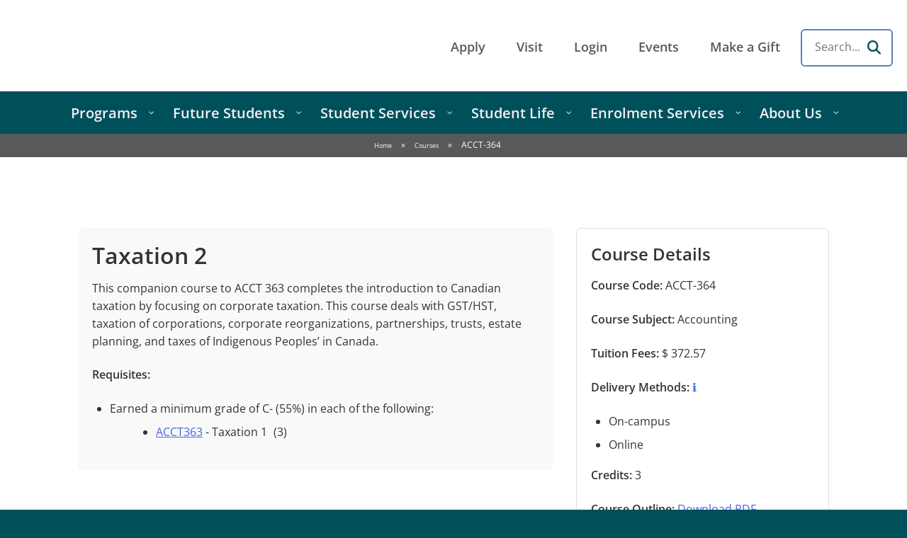

--- FILE ---
content_type: text/html; charset=UTF-8
request_url: https://cotr.bc.ca/courses/acct-364/
body_size: 21776
content:
<!doctype html>
<html lang="en-CA">
<head>
	
	<link rel="profile" href="https://gmpg.org/xfn/11">
	
	<meta name="description" content="College of the Rockies. Rocky Mountain Inspired. Small College Proud. British Columbia">
	<meta name='robots' content='index, follow, max-image-preview:large, max-snippet:-1, max-video-preview:-1' />
<!-- Google tag (gtag.js) consent mode dataLayer added by Site Kit -->
<script type="text/javascript" id="google_gtagjs-js-consent-mode-data-layer">
/* <![CDATA[ */
window.dataLayer = window.dataLayer || [];function gtag(){dataLayer.push(arguments);}
gtag('consent', 'default', {"ad_personalization":"denied","ad_storage":"denied","ad_user_data":"denied","analytics_storage":"denied","functionality_storage":"denied","security_storage":"denied","personalization_storage":"denied","region":["AT","BE","BG","CH","CY","CZ","DE","DK","EE","ES","FI","FR","GB","GR","HR","HU","IE","IS","IT","LI","LT","LU","LV","MT","NL","NO","PL","PT","RO","SE","SI","SK"],"wait_for_update":500});
window._googlesitekitConsentCategoryMap = {"statistics":["analytics_storage"],"marketing":["ad_storage","ad_user_data","ad_personalization"],"functional":["functionality_storage","security_storage"],"preferences":["personalization_storage"]};
window._googlesitekitConsents = {"ad_personalization":"denied","ad_storage":"denied","ad_user_data":"denied","analytics_storage":"denied","functionality_storage":"denied","security_storage":"denied","personalization_storage":"denied","region":["AT","BE","BG","CH","CY","CZ","DE","DK","EE","ES","FI","FR","GB","GR","HR","HU","IE","IS","IT","LI","LT","LU","LV","MT","NL","NO","PL","PT","RO","SE","SI","SK"],"wait_for_update":500};
/* ]]> */
</script>
<!-- End Google tag (gtag.js) consent mode dataLayer added by Site Kit -->

	<!-- This site is optimized with the Yoast SEO plugin v26.6 - https://yoast.com/wordpress/plugins/seo/ -->
	<title>ACCT-364 - College of the Rockies</title>
<link data-rocket-prefetch href="https://www.google-analytics.com" rel="dns-prefetch">
<link data-rocket-prefetch href="https://www.googletagmanager.com" rel="dns-prefetch">
<link data-rocket-prefetch href="https://fonts.googleapis.com" rel="dns-prefetch">
<link data-rocket-prefetch href="https://googleads.g.doubleclick.net" rel="dns-prefetch">
<link data-rocket-preload as="style" href="https://fonts.googleapis.com/css?family=Open%20Sans%3A600&#038;display=swap" rel="preload">
<link href="https://fonts.googleapis.com/css?family=Open%20Sans%3A600&#038;display=swap" media="print" onload="this.media=&#039;all&#039;" rel="stylesheet">
<noscript data-wpr-hosted-gf-parameters=""><link rel="stylesheet" href="https://fonts.googleapis.com/css?family=Open%20Sans%3A600&#038;display=swap"></noscript>
	<link rel="canonical" href="https://cotr.bc.ca/courses/acct-364/" />
	<meta property="og:locale" content="en_US" />
	<meta property="og:type" content="article" />
	<meta property="og:title" content="ACCT-364 - College of the Rockies" />
	<meta property="og:description" content="This companion course to ACCT 363 completes the introduction to Canadian taxation by focusing on corporate taxation. This course deals with GST/HST, taxation of corporations, corporate reorganizations, partnerships, trusts, estate [&hellip;]" />
	<meta property="og:url" content="https://cotr.bc.ca/courses/acct-364/" />
	<meta property="og:site_name" content="College of the Rockies" />
	<meta property="article:publisher" content="https://www.facebook.com/COTR1/" />
	<meta property="article:modified_time" content="2025-09-02T16:36:33+00:00" />
	<meta property="og:image" content="https://cotr.bc.ca/wp-content/uploads/NewLogo_web.jpg" />
	<meta property="og:image:width" content="400" />
	<meta property="og:image:height" content="161" />
	<meta property="og:image:type" content="image/jpeg" />
	<meta name="twitter:card" content="summary_large_image" />
	<meta name="twitter:site" content="@cotr_updates" />
	<script type="application/ld+json" class="yoast-schema-graph">{"@context":"https://schema.org","@graph":[{"@type":"WebPage","@id":"https://cotr.bc.ca/courses/acct-364/","url":"https://cotr.bc.ca/courses/acct-364/","name":"ACCT-364 - College of the Rockies","isPartOf":{"@id":"https://cotr.bc.ca/#website"},"datePublished":"2021-02-17T15:48:52+00:00","dateModified":"2025-09-02T16:36:33+00:00","breadcrumb":{"@id":"https://cotr.bc.ca/courses/acct-364/#breadcrumb"},"inLanguage":"en-CA","potentialAction":[{"@type":"ReadAction","target":["https://cotr.bc.ca/courses/acct-364/"]}]},{"@type":"BreadcrumbList","@id":"https://cotr.bc.ca/courses/acct-364/#breadcrumb","itemListElement":[{"@type":"ListItem","position":1,"name":"Home","item":"https://cotr.bc.ca/"},{"@type":"ListItem","position":2,"name":"Courses","item":"https://cotr.bc.ca/courses/"},{"@type":"ListItem","position":3,"name":"ACCT-364"}]},{"@type":"WebSite","@id":"https://cotr.bc.ca/#website","url":"https://cotr.bc.ca/","name":"College of the Rockies","description":"Think. Do. Become. College of the Rockies","publisher":{"@id":"https://cotr.bc.ca/#organization"},"alternateName":"COTR","potentialAction":[{"@type":"SearchAction","target":{"@type":"EntryPoint","urlTemplate":"https://cotr.bc.ca/?s={search_term_string}"},"query-input":{"@type":"PropertyValueSpecification","valueRequired":true,"valueName":"search_term_string"}}],"inLanguage":"en-CA"},{"@type":"Organization","@id":"https://cotr.bc.ca/#organization","name":"College of the Rockies","alternateName":"COTR","url":"https://cotr.bc.ca/","logo":{"@type":"ImageObject","inLanguage":"en-CA","@id":"https://cotr.bc.ca/#/schema/logo/image/","url":"https://cotr.bc.ca/wp-content/uploads/NewLogo_web.jpg","contentUrl":"https://cotr.bc.ca/wp-content/uploads/NewLogo_web.jpg","width":400,"height":161,"caption":"College of the Rockies"},"image":{"@id":"https://cotr.bc.ca/#/schema/logo/image/"},"sameAs":["https://www.facebook.com/COTR1/","https://x.com/cotr_updates","https://www.youtube.com/user/cotr1","https://www.linkedin.com/school/college-of-the-rockies/","https://www.instagram.com/cotrsocial/"]}]}</script>
	<!-- / Yoast SEO plugin. -->


<link rel='dns-prefetch' href='//cdn.jsdelivr.net' />
<link rel='dns-prefetch' href='//fonts.googleapis.com' />
<link rel='dns-prefetch' href='//www.googletagmanager.com' />
<link href='https://fonts.gstatic.com' crossorigin rel='preconnect' />
<link rel="alternate" type="text/calendar" title="College of the Rockies &raquo; iCal Feed" href="https://cotr.bc.ca/events/?ical=1" />
<style id='wp-img-auto-sizes-contain-inline-css' type='text/css'>
img:is([sizes=auto i],[sizes^="auto," i]){contain-intrinsic-size:3000px 1500px}
/*# sourceURL=wp-img-auto-sizes-contain-inline-css */
</style>
<link rel='stylesheet' id='tribe-events-pro-mini-calendar-block-styles-css' href='https://cotr.bc.ca/wp-content/plugins/events-calendar-pro/build/css/tribe-events-pro-mini-calendar-block.css?ver=7.7.11' type='text/css' media='all' />
<style id='wp-emoji-styles-inline-css' type='text/css'>

	img.wp-smiley, img.emoji {
		display: inline !important;
		border: none !important;
		box-shadow: none !important;
		height: 1em !important;
		width: 1em !important;
		margin: 0 0.07em !important;
		vertical-align: -0.1em !important;
		background: none !important;
		padding: 0 !important;
	}
/*# sourceURL=wp-emoji-styles-inline-css */
</style>
<link rel='stylesheet' id='wp-block-library-css' href='https://cotr.bc.ca/wp-includes/css/dist/block-library/style.min.css?ver=6.9' type='text/css' media='all' />
<style id='global-styles-inline-css' type='text/css'>
:root{--wp--preset--aspect-ratio--square: 1;--wp--preset--aspect-ratio--4-3: 4/3;--wp--preset--aspect-ratio--3-4: 3/4;--wp--preset--aspect-ratio--3-2: 3/2;--wp--preset--aspect-ratio--2-3: 2/3;--wp--preset--aspect-ratio--16-9: 16/9;--wp--preset--aspect-ratio--9-16: 9/16;--wp--preset--color--black: #000;--wp--preset--color--cyan-bluish-gray: #abb8c3;--wp--preset--color--white: #fff;--wp--preset--color--pale-pink: #f78da7;--wp--preset--color--vivid-red: #cf2e2e;--wp--preset--color--luminous-vivid-orange: #ff6900;--wp--preset--color--luminous-vivid-amber: #fcb900;--wp--preset--color--light-green-cyan: #7bdcb5;--wp--preset--color--vivid-green-cyan: #00d084;--wp--preset--color--pale-cyan-blue: #8ed1fc;--wp--preset--color--vivid-cyan-blue: #0693e3;--wp--preset--color--vivid-purple: #9b51e0;--wp--preset--color--light-grey: #f9f9f9;--wp--preset--color--thunder: #00505c;--wp--preset--color--sunrise: #fdc82f;--wp--preset--gradient--vivid-cyan-blue-to-vivid-purple: linear-gradient(135deg,rgb(6,147,227) 0%,rgb(155,81,224) 100%);--wp--preset--gradient--light-green-cyan-to-vivid-green-cyan: linear-gradient(135deg,rgb(122,220,180) 0%,rgb(0,208,130) 100%);--wp--preset--gradient--luminous-vivid-amber-to-luminous-vivid-orange: linear-gradient(135deg,rgb(252,185,0) 0%,rgb(255,105,0) 100%);--wp--preset--gradient--luminous-vivid-orange-to-vivid-red: linear-gradient(135deg,rgb(255,105,0) 0%,rgb(207,46,46) 100%);--wp--preset--gradient--very-light-gray-to-cyan-bluish-gray: linear-gradient(135deg,rgb(238,238,238) 0%,rgb(169,184,195) 100%);--wp--preset--gradient--cool-to-warm-spectrum: linear-gradient(135deg,rgb(74,234,220) 0%,rgb(151,120,209) 20%,rgb(207,42,186) 40%,rgb(238,44,130) 60%,rgb(251,105,98) 80%,rgb(254,248,76) 100%);--wp--preset--gradient--blush-light-purple: linear-gradient(135deg,rgb(255,206,236) 0%,rgb(152,150,240) 100%);--wp--preset--gradient--blush-bordeaux: linear-gradient(135deg,rgb(254,205,165) 0%,rgb(254,45,45) 50%,rgb(107,0,62) 100%);--wp--preset--gradient--luminous-dusk: linear-gradient(135deg,rgb(255,203,112) 0%,rgb(199,81,192) 50%,rgb(65,88,208) 100%);--wp--preset--gradient--pale-ocean: linear-gradient(135deg,rgb(255,245,203) 0%,rgb(182,227,212) 50%,rgb(51,167,181) 100%);--wp--preset--gradient--electric-grass: linear-gradient(135deg,rgb(202,248,128) 0%,rgb(113,206,126) 100%);--wp--preset--gradient--midnight: linear-gradient(135deg,rgb(2,3,129) 0%,rgb(40,116,252) 100%);--wp--preset--font-size--small: 13px;--wp--preset--font-size--medium: 20px;--wp--preset--font-size--large: 36px;--wp--preset--font-size--x-large: 42px;--wp--preset--spacing--20: 0.44rem;--wp--preset--spacing--30: 0.67rem;--wp--preset--spacing--40: 1rem;--wp--preset--spacing--50: 1.5rem;--wp--preset--spacing--60: 2.25rem;--wp--preset--spacing--70: 3.38rem;--wp--preset--spacing--80: 5.06rem;--wp--preset--shadow--natural: 6px 6px 9px rgba(0, 0, 0, 0.2);--wp--preset--shadow--deep: 12px 12px 50px rgba(0, 0, 0, 0.4);--wp--preset--shadow--sharp: 6px 6px 0px rgba(0, 0, 0, 0.2);--wp--preset--shadow--outlined: 6px 6px 0px -3px rgb(255, 255, 255), 6px 6px rgb(0, 0, 0);--wp--preset--shadow--crisp: 6px 6px 0px rgb(0, 0, 0);}:where(.is-layout-flex){gap: 0.5em;}:where(.is-layout-grid){gap: 0.5em;}body .is-layout-flex{display: flex;}.is-layout-flex{flex-wrap: wrap;align-items: center;}.is-layout-flex > :is(*, div){margin: 0;}body .is-layout-grid{display: grid;}.is-layout-grid > :is(*, div){margin: 0;}:where(.wp-block-columns.is-layout-flex){gap: 2em;}:where(.wp-block-columns.is-layout-grid){gap: 2em;}:where(.wp-block-post-template.is-layout-flex){gap: 1.25em;}:where(.wp-block-post-template.is-layout-grid){gap: 1.25em;}.has-black-color{color: var(--wp--preset--color--black) !important;}.has-cyan-bluish-gray-color{color: var(--wp--preset--color--cyan-bluish-gray) !important;}.has-white-color{color: var(--wp--preset--color--white) !important;}.has-pale-pink-color{color: var(--wp--preset--color--pale-pink) !important;}.has-vivid-red-color{color: var(--wp--preset--color--vivid-red) !important;}.has-luminous-vivid-orange-color{color: var(--wp--preset--color--luminous-vivid-orange) !important;}.has-luminous-vivid-amber-color{color: var(--wp--preset--color--luminous-vivid-amber) !important;}.has-light-green-cyan-color{color: var(--wp--preset--color--light-green-cyan) !important;}.has-vivid-green-cyan-color{color: var(--wp--preset--color--vivid-green-cyan) !important;}.has-pale-cyan-blue-color{color: var(--wp--preset--color--pale-cyan-blue) !important;}.has-vivid-cyan-blue-color{color: var(--wp--preset--color--vivid-cyan-blue) !important;}.has-vivid-purple-color{color: var(--wp--preset--color--vivid-purple) !important;}.has-black-background-color{background-color: var(--wp--preset--color--black) !important;}.has-cyan-bluish-gray-background-color{background-color: var(--wp--preset--color--cyan-bluish-gray) !important;}.has-white-background-color{background-color: var(--wp--preset--color--white) !important;}.has-pale-pink-background-color{background-color: var(--wp--preset--color--pale-pink) !important;}.has-vivid-red-background-color{background-color: var(--wp--preset--color--vivid-red) !important;}.has-luminous-vivid-orange-background-color{background-color: var(--wp--preset--color--luminous-vivid-orange) !important;}.has-luminous-vivid-amber-background-color{background-color: var(--wp--preset--color--luminous-vivid-amber) !important;}.has-light-green-cyan-background-color{background-color: var(--wp--preset--color--light-green-cyan) !important;}.has-vivid-green-cyan-background-color{background-color: var(--wp--preset--color--vivid-green-cyan) !important;}.has-pale-cyan-blue-background-color{background-color: var(--wp--preset--color--pale-cyan-blue) !important;}.has-vivid-cyan-blue-background-color{background-color: var(--wp--preset--color--vivid-cyan-blue) !important;}.has-vivid-purple-background-color{background-color: var(--wp--preset--color--vivid-purple) !important;}.has-black-border-color{border-color: var(--wp--preset--color--black) !important;}.has-cyan-bluish-gray-border-color{border-color: var(--wp--preset--color--cyan-bluish-gray) !important;}.has-white-border-color{border-color: var(--wp--preset--color--white) !important;}.has-pale-pink-border-color{border-color: var(--wp--preset--color--pale-pink) !important;}.has-vivid-red-border-color{border-color: var(--wp--preset--color--vivid-red) !important;}.has-luminous-vivid-orange-border-color{border-color: var(--wp--preset--color--luminous-vivid-orange) !important;}.has-luminous-vivid-amber-border-color{border-color: var(--wp--preset--color--luminous-vivid-amber) !important;}.has-light-green-cyan-border-color{border-color: var(--wp--preset--color--light-green-cyan) !important;}.has-vivid-green-cyan-border-color{border-color: var(--wp--preset--color--vivid-green-cyan) !important;}.has-pale-cyan-blue-border-color{border-color: var(--wp--preset--color--pale-cyan-blue) !important;}.has-vivid-cyan-blue-border-color{border-color: var(--wp--preset--color--vivid-cyan-blue) !important;}.has-vivid-purple-border-color{border-color: var(--wp--preset--color--vivid-purple) !important;}.has-vivid-cyan-blue-to-vivid-purple-gradient-background{background: var(--wp--preset--gradient--vivid-cyan-blue-to-vivid-purple) !important;}.has-light-green-cyan-to-vivid-green-cyan-gradient-background{background: var(--wp--preset--gradient--light-green-cyan-to-vivid-green-cyan) !important;}.has-luminous-vivid-amber-to-luminous-vivid-orange-gradient-background{background: var(--wp--preset--gradient--luminous-vivid-amber-to-luminous-vivid-orange) !important;}.has-luminous-vivid-orange-to-vivid-red-gradient-background{background: var(--wp--preset--gradient--luminous-vivid-orange-to-vivid-red) !important;}.has-very-light-gray-to-cyan-bluish-gray-gradient-background{background: var(--wp--preset--gradient--very-light-gray-to-cyan-bluish-gray) !important;}.has-cool-to-warm-spectrum-gradient-background{background: var(--wp--preset--gradient--cool-to-warm-spectrum) !important;}.has-blush-light-purple-gradient-background{background: var(--wp--preset--gradient--blush-light-purple) !important;}.has-blush-bordeaux-gradient-background{background: var(--wp--preset--gradient--blush-bordeaux) !important;}.has-luminous-dusk-gradient-background{background: var(--wp--preset--gradient--luminous-dusk) !important;}.has-pale-ocean-gradient-background{background: var(--wp--preset--gradient--pale-ocean) !important;}.has-electric-grass-gradient-background{background: var(--wp--preset--gradient--electric-grass) !important;}.has-midnight-gradient-background{background: var(--wp--preset--gradient--midnight) !important;}.has-small-font-size{font-size: var(--wp--preset--font-size--small) !important;}.has-medium-font-size{font-size: var(--wp--preset--font-size--medium) !important;}.has-large-font-size{font-size: var(--wp--preset--font-size--large) !important;}.has-x-large-font-size{font-size: var(--wp--preset--font-size--x-large) !important;}
/*# sourceURL=global-styles-inline-css */
</style>

<style id='classic-theme-styles-inline-css' type='text/css'>
/*! This file is auto-generated */
.wp-block-button__link{color:#fff;background-color:#32373c;border-radius:9999px;box-shadow:none;text-decoration:none;padding:calc(.667em + 2px) calc(1.333em + 2px);font-size:1.125em}.wp-block-file__button{background:#32373c;color:#fff;text-decoration:none}
/*# sourceURL=/wp-includes/css/classic-themes.min.css */
</style>
<link data-minify="1" rel='stylesheet' id='swiper-css-css' href='https://cotr.bc.ca/wp-content/cache/min/1/npm/swiper@11/swiper-bundle.min.css?ver=1766071406' type='text/css' media='all' />
<link data-minify="1" rel='stylesheet' id='cotr-blocks-style-css' href='https://cotr.bc.ca/wp-content/cache/min/1/wp-content/themes/cotr/css/blocks.css?ver=1766071406' type='text/css' media='all' />
<link data-minify="1" rel='stylesheet' id='cotr-style-css' href='https://cotr.bc.ca/wp-content/cache/background-css/1/cotr.bc.ca/wp-content/cache/min/1/wp-content/themes/cotr/style.css?ver=1766071406&wpr_t=1766064179' type='text/css' media='all' />
<link data-minify="1" rel='stylesheet' id='cotr-main-style-css' href='https://cotr.bc.ca/wp-content/cache/min/1/wp-content/themes/cotr-main/style.css?ver=1766071406' type='text/css' media='all' />
<link rel='stylesheet' id='datatables_css-css' href='https://cotr.bc.ca/assets/latest/css/datatables.min.css?ver=6.9' type='text/css' media='all' />
<link data-minify="1" rel='stylesheet' id='google-fonts-css' href='https://cotr.bc.ca/wp-content/cache/min/1/assets/latest/css/google-fonts.css?ver=1766071406' type='text/css' media='all' />
<link data-minify="1" rel='stylesheet' id='font-awesome-6-css' href='https://cotr.bc.ca/wp-content/cache/min/1/assets/latest/css/font-awesome.min.css?ver=1766071406' type='text/css' media='all' />
<link rel='stylesheet' id='pscrollbar-css' href='https://cotr.bc.ca/wp-content/plugins/quadmenu/assets/frontend/pscrollbar/perfect-scrollbar.min.css?ver=3.3.2' type='text/css' media='all' />
<link rel='stylesheet' id='owlcarousel-css' href='https://cotr.bc.ca/wp-content/cache/background-css/1/cotr.bc.ca/wp-content/plugins/quadmenu/assets/frontend/owlcarousel/owl.carousel.min.css?ver=3.3.2&wpr_t=1766064179' type='text/css' media='all' />
<link data-minify="1" rel='stylesheet' id='quadmenu-normalize-css' href='https://cotr.bc.ca/wp-content/cache/min/1/wp-content/plugins/quadmenu/assets/frontend/css/quadmenu-normalize.css?ver=1766071406' type='text/css' media='all' />
<link data-minify="1" rel='stylesheet' id='quadmenu-widgets-css' href='https://cotr.bc.ca/wp-content/cache/min/1/wp-content/uploads/cotr-main/quadmenu-widgets.css?ver=1766071406' type='text/css' media='all' />
<link data-minify="1" rel='stylesheet' id='quadmenu-css' href='https://cotr.bc.ca/wp-content/cache/min/1/wp-content/plugins/quadmenu/build/frontend/style.css?ver=1766071406' type='text/css' media='all' />
<link data-minify="1" rel='stylesheet' id='quadmenu-locations-css' href='https://cotr.bc.ca/wp-content/cache/min/1/wp-content/uploads/cotr-main/quadmenu-locations.css?ver=1766071406' type='text/css' media='all' />
<link data-minify="1" rel='stylesheet' id='dashicons-css' href='https://cotr.bc.ca/wp-content/cache/min/1/wp-includes/css/dashicons.min.css?ver=1766071406' type='text/css' media='all' />
<link rel='stylesheet' id='gform_admin_css_utilities-css' href='https://cotr.bc.ca/wp-content/plugins/gravityforms/assets/css/dist/admin-css-utilities.min.css?ver=2.9.24' type='text/css' media='all' />
<link data-minify="1" rel='stylesheet' id='gform_admin_components-css' href='https://cotr.bc.ca/wp-content/cache/min/1/wp-content/plugins/gravityforms/assets/css/dist/admin-components.min.css?ver=1766071406' type='text/css' media='all' />
<link rel='stylesheet' id='gravity_forms_theme_reset-css' href='https://cotr.bc.ca/wp-content/plugins/gravityforms/assets/css/dist/gravity-forms-theme-reset.min.css?ver=2.9.24' type='text/css' media='all' />
<link rel='stylesheet' id='gravity_forms_theme_foundation-css' href='https://cotr.bc.ca/wp-content/cache/background-css/1/cotr.bc.ca/wp-content/plugins/gravityforms/assets/css/dist/gravity-forms-theme-foundation.min.css?ver=2.9.24&wpr_t=1766064179' type='text/css' media='all' />
<link data-minify="1" rel='stylesheet' id='gravity_forms_theme_framework-css' href='https://cotr.bc.ca/wp-content/cache/min/1/wp-content/plugins/gravityforms/assets/css/dist/gravity-forms-theme-framework.min.css?ver=1766071406' type='text/css' media='all' />
<link rel='stylesheet' id='gravity_forms_orbital_theme-css' href='https://cotr.bc.ca/wp-content/plugins/gravityforms/assets/css/dist/gravity-forms-orbital-theme.min.css?ver=2.9.24' type='text/css' media='all' />
<link rel='stylesheet' id='gform_apc_theme-css' href='https://cotr.bc.ca/wp-content/plugins/gravityformsadvancedpostcreation/assets/css/dist/theme.min.css?ver=1.6.0' type='text/css' media='all' />

<script type="text/javascript" src="https://cotr.bc.ca/wp-includes/js/jquery/jquery.min.js?ver=3.7.1" id="jquery-core-js" data-rocket-defer defer></script>
<script type="text/javascript" src="https://cotr.bc.ca/wp-includes/js/jquery/jquery-migrate.min.js?ver=3.4.1" id="jquery-migrate-js" data-rocket-defer defer></script>
<script type="text/javascript" id="gform_apc_shared-js-extra">
/* <![CDATA[ */
var gform_apc_shared = {"i18n":{"untitledPost":"Untitled","published":"Published","draft":"Draft","columnTitle":"Title","columnStatus":"Status","columnDate":"Date","columnActions":"Actions","previousPage":"Previous Page","previousLabel":"Prev","nextPage":"Next Page","nextLabel":"Next","noPostsFoundMessage":"No Editable Posts Found"},"pagination":{"ajax_url":"https://cotr.bc.ca/wp-admin/admin-ajax.php","nonce":"224b36cfc6"}};
//# sourceURL=gform_apc_shared-js-extra
/* ]]> */
</script>
<script type="text/javascript" defer='defer' src="https://cotr.bc.ca/wp-content/plugins/gravityforms/js/jquery.json.min.js?ver=2.9.24" id="gform_json-js"></script>
<script type="text/javascript" id="gform_gravityforms-js-extra">
/* <![CDATA[ */
var gform_i18n = {"datepicker":{"days":{"monday":"Mo","tuesday":"Tu","wednesday":"We","thursday":"Th","friday":"Fr","saturday":"Sa","sunday":"Su"},"months":{"january":"January","february":"February","march":"March","april":"April","may":"May","june":"June","july":"July","august":"August","september":"September","october":"October","november":"November","december":"December"},"firstDay":0,"iconText":"Select date"}};
var gf_legacy_multi = [];
var gform_gravityforms = {"strings":{"invalid_file_extension":"This type of file is not allowed. Must be one of the following:","delete_file":"Delete this file","in_progress":"in progress","file_exceeds_limit":"File exceeds size limit","illegal_extension":"This type of file is not allowed.","max_reached":"Maximum number of files reached","unknown_error":"There was a problem while saving the file on the server","currently_uploading":"Please wait for the uploading to complete","cancel":"Cancel","cancel_upload":"Cancel this upload","cancelled":"Cancelled","error":"Error","message":"Message"},"vars":{"images_url":"https://cotr.bc.ca/wp-content/plugins/gravityforms/images"}};
//# sourceURL=gform_gravityforms-js-extra
/* ]]> */
</script>
<script type="text/javascript" id="gform_gravityforms-js-before">
/* <![CDATA[ */

//# sourceURL=gform_gravityforms-js-before
/* ]]> */
</script>
<script type="text/javascript" defer='defer' src="https://cotr.bc.ca/wp-content/plugins/gravityforms/js/gravityforms.min.js?ver=2.9.24" id="gform_gravityforms-js"></script>
<script type="text/javascript" defer='defer' src="https://cotr.bc.ca/wp-content/plugins/gravityforms/assets/js/dist/utils.min.js?ver=48a3755090e76a154853db28fc254681" id="gform_gravityforms_utils-js"></script>
<script type="text/javascript" defer='defer' src="https://cotr.bc.ca/wp-content/plugins/gravityforms/js/conditional_logic.min.js?ver=2.9.24" id="gform_conditional_logic-js"></script>
<meta name="generator" content="Site Kit by Google 1.168.0" />
<script>(function(w,d,s,l,i){w[l]=w[l]||[];w[l].push({'gtm.start':
new Date().getTime(),event:'gtm.js'});var f=d.getElementsByTagName(s)[0],
j=d.createElement(s),dl=l!='dataLayer'?'&l='+l:'';j.async=true;j.src=
'https://www.googletagmanager.com/gtm.js?id='+i+dl;f.parentNode.insertBefore(j,f);
})(window,document,'script','dataLayer','GTM-WM46VMK');</script>
<meta name="tec-api-version" content="v1"><meta name="tec-api-origin" content="https://cotr.bc.ca"><link rel="alternate" href="https://cotr.bc.ca/wp-json/tribe/events/v1/" />
	<meta name="viewport" content="width=device-width, initial-scale=1.0">

	<link rel="icon" href="https://cotr.bc.ca/wp-content/uploads/cropped-COTR-Favicon-32x32.png" sizes="32x32" />
<link rel="icon" href="https://cotr.bc.ca/wp-content/uploads/cropped-COTR-Favicon-192x192.png" sizes="192x192" />
<link rel="apple-touch-icon" href="https://cotr.bc.ca/wp-content/uploads/cropped-COTR-Favicon-180x180.png" />
<meta name="msapplication-TileImage" content="https://cotr.bc.ca/wp-content/uploads/cropped-COTR-Favicon-270x270.png" />
<noscript><style id="rocket-lazyload-nojs-css">.rll-youtube-player, [data-lazy-src]{display:none !important;}</style></noscript>	<meta charset="UTF-8">
<script type="text/javascript">
/* <![CDATA[ */
var gform;gform||(document.addEventListener("gform_main_scripts_loaded",function(){gform.scriptsLoaded=!0}),document.addEventListener("gform/theme/scripts_loaded",function(){gform.themeScriptsLoaded=!0}),window.addEventListener("DOMContentLoaded",function(){gform.domLoaded=!0}),gform={domLoaded:!1,scriptsLoaded:!1,themeScriptsLoaded:!1,isFormEditor:()=>"function"==typeof InitializeEditor,callIfLoaded:function(o){return!(!gform.domLoaded||!gform.scriptsLoaded||!gform.themeScriptsLoaded&&!gform.isFormEditor()||(gform.isFormEditor()&&console.warn("The use of gform.initializeOnLoaded() is deprecated in the form editor context and will be removed in Gravity Forms 3.1."),o(),0))},initializeOnLoaded:function(o){gform.callIfLoaded(o)||(document.addEventListener("gform_main_scripts_loaded",()=>{gform.scriptsLoaded=!0,gform.callIfLoaded(o)}),document.addEventListener("gform/theme/scripts_loaded",()=>{gform.themeScriptsLoaded=!0,gform.callIfLoaded(o)}),window.addEventListener("DOMContentLoaded",()=>{gform.domLoaded=!0,gform.callIfLoaded(o)}))},hooks:{action:{},filter:{}},addAction:function(o,r,e,t){gform.addHook("action",o,r,e,t)},addFilter:function(o,r,e,t){gform.addHook("filter",o,r,e,t)},doAction:function(o){gform.doHook("action",o,arguments)},applyFilters:function(o){return gform.doHook("filter",o,arguments)},removeAction:function(o,r){gform.removeHook("action",o,r)},removeFilter:function(o,r,e){gform.removeHook("filter",o,r,e)},addHook:function(o,r,e,t,n){null==gform.hooks[o][r]&&(gform.hooks[o][r]=[]);var d=gform.hooks[o][r];null==n&&(n=r+"_"+d.length),gform.hooks[o][r].push({tag:n,callable:e,priority:t=null==t?10:t})},doHook:function(r,o,e){var t;if(e=Array.prototype.slice.call(e,1),null!=gform.hooks[r][o]&&((o=gform.hooks[r][o]).sort(function(o,r){return o.priority-r.priority}),o.forEach(function(o){"function"!=typeof(t=o.callable)&&(t=window[t]),"action"==r?t.apply(null,e):e[0]=t.apply(null,e)})),"filter"==r)return e[0]},removeHook:function(o,r,t,n){var e;null!=gform.hooks[o][r]&&(e=(e=gform.hooks[o][r]).filter(function(o,r,e){return!!(null!=n&&n!=o.tag||null!=t&&t!=o.priority)}),gform.hooks[o][r]=e)}});
/* ]]> */
</script>

	<meta name="viewport" content="width=device-width, initial-scale=1">

	<!-- Google tag (gtag.js) -->
	<script async src="https://www.googletagmanager.com/gtag/js?id=G-S6NGXB0LSQ"></script>
	<script>
	window.dataLayer = window.dataLayer || [];
	function gtag(){dataLayer.push(arguments);}
	gtag('js', new Date());

	gtag('config', 'G-S6NGXB0LSQ');
	</script>

<style id="wpr-lazyload-bg-container"></style><style id="wpr-lazyload-bg-exclusion"></style>
<noscript>
<style id="wpr-lazyload-bg-nostyle">.site-title a{--wpr-bg-4d288e56-ee72-48be-895e-d75f4c382009: url('https://cotr.bc.ca/wp-content/themes/cotr/images/COTR_50th_logo_primary_website.png');}.main-navigation>ul>li.logo>a:after{--wpr-bg-cedb3494-7a2a-4192-b5b4-4fa13c675e78: url('https://cotr.bc.ca/wp-content/themes/cotr/images/college-of-the-rockies-icon-61x32.png');}.main-navigation>ul>li.logo>a:after{--wpr-bg-9d7b43f1-ea3d-461a-a8d5-19a03aca78d5: url('https://cotr.bc.ca/wp-content/themes/cotr/images/college-of-the-rockies-icon-61x32.png');}.statistics:before{--wpr-bg-b87271f4-683c-4430-8df4-f8bbc3c02621: url('https://cotr.bc.ca/wp-content/themes/cotr/<t4 type=media formatter=path/* id=22734 />');}.footer-info a.logo{--wpr-bg-085deb19-4083-44e2-bce9-e7c0081d0865: url('https://cotr.bc.ca/wp-content/themes/cotr/images/college-of-the-rockies-logo-primary-white-340x97.png');}.owl-carousel .owl-video-play-icon{--wpr-bg-ed7c8118-9444-488d-83fd-77b28493816c: url('https://cotr.bc.ca/wp-content/plugins/quadmenu/assets/frontend/owlcarousel/owl.video.play.png');}.gform-theme--foundation .chosen-container-single .chosen-single abbr{--wpr-bg-3395e988-bd47-406c-a9aa-e09145ede4a7: url('https://cotr.bc.ca/wp-content/plugins/gravityforms/images/theme/chosen/chosen-sprite.png');}.gform-theme--foundation .chosen-container-single .chosen-single div b{--wpr-bg-3f696056-5566-4d2f-a8a8-4de1d25f53f1: url('https://cotr.bc.ca/wp-content/plugins/gravityforms/images/theme/chosen/chosen-sprite.png');}.gform-theme--foundation .chosen-container-single .chosen-search input[type=text]{--wpr-bg-c6d415a8-785c-41ab-913a-a71c8371cb92: url('https://cotr.bc.ca/wp-content/plugins/gravityforms/images/theme/chosen/chosen-sprite.png');}.gform-theme--foundation .chosen-container-multi .chosen-choices li.search-choice .search-choice-close{--wpr-bg-3aa9b6ee-9c3d-42b5-8f7d-54171933649c: url('https://cotr.bc.ca/wp-content/plugins/gravityforms/images/theme/chosen/chosen-sprite.png');}.gform-theme--foundation .gform_card_icon_container .gform_card_icon.gform_card_icon_selected::after{--wpr-bg-7c47f49c-391b-4967-9ff3-f578322a36ed: url('https://cotr.bc.ca/wp-content/plugins/gravityforms/images/gf-creditcards-check.svg');}.gform-theme--foundation.ui-datepicker .ui-datepicker-next::before,.gform-theme--foundation.ui-datepicker .ui-datepicker-prev::before{--wpr-bg-d949799d-fb93-4a16-ad70-bdaabb4b1213: url('https://cotr.bc.ca/wp-content/plugins/gravityforms/images/theme/down-arrow.svg');}.gform-theme--foundation.ui-datepicker select.ui-datepicker-month,.gform-theme--foundation.ui-datepicker select.ui-datepicker-year{--wpr-bg-b7a780a6-7746-47b2-a0a3-a8006cb323c0: url('https://cotr.bc.ca/wp-content/plugins/gravityforms/images/theme/down-arrow.svg');}.gform-theme--foundation .chosen-container .chosen-results-scroll-down span,.gform-theme--foundation .chosen-container .chosen-results-scroll-up span,.gform-theme--foundation .chosen-container-multi .chosen-choices .search-choice .search-choice-close,.gform-theme--foundation .chosen-container-single .chosen-search input[type=text],.gform-theme--foundation .chosen-container-single .chosen-single abbr,.gform-theme--foundation .chosen-container-single .chosen-single div b,.gform-theme--foundation .chosen-rtl .chosen-search input[type=text]{--wpr-bg-8944940f-6343-466d-9f5f-9161938e3a0b: url('https://cotr.bc.ca/wp-content/plugins/gravityforms/images/theme/chosen/chosen-sprite@2x.png');}.gform-theme--foundation .gform_card_icon_container .gform_card_icon{--wpr-bg-896340f7-5e7b-4c23-b538-e3e70ae5a3d8: url('https://cotr.bc.ca/wp-content/plugins/gravityforms/images/gf-creditcards.svg');}.gform-theme--foundation .ginput_card_security_code_icon{--wpr-bg-b940a09f-a90b-445c-85e9-1c341fadb57c: url('https://cotr.bc.ca/wp-content/plugins/gravityforms/images/gf-creditcards.svg');}</style>
</noscript>
<script type="application/javascript">const rocket_pairs = [{"selector":".site-title a","style":".site-title a{--wpr-bg-4d288e56-ee72-48be-895e-d75f4c382009: url('https:\/\/cotr.bc.ca\/wp-content\/themes\/cotr\/images\/COTR_50th_logo_primary_website.png');}","hash":"4d288e56-ee72-48be-895e-d75f4c382009","url":"https:\/\/cotr.bc.ca\/wp-content\/themes\/cotr\/images\/COTR_50th_logo_primary_website.png"},{"selector":".main-navigation>ul>li.logo>a","style":".main-navigation>ul>li.logo>a:after{--wpr-bg-cedb3494-7a2a-4192-b5b4-4fa13c675e78: url('https:\/\/cotr.bc.ca\/wp-content\/themes\/cotr\/images\/college-of-the-rockies-icon-61x32.png');}","hash":"cedb3494-7a2a-4192-b5b4-4fa13c675e78","url":"https:\/\/cotr.bc.ca\/wp-content\/themes\/cotr\/images\/college-of-the-rockies-icon-61x32.png"},{"selector":".main-navigation>ul>li.logo>a","style":".main-navigation>ul>li.logo>a:after{--wpr-bg-9d7b43f1-ea3d-461a-a8d5-19a03aca78d5: url('https:\/\/cotr.bc.ca\/wp-content\/themes\/cotr\/images\/college-of-the-rockies-icon-61x32.png');}","hash":"9d7b43f1-ea3d-461a-a8d5-19a03aca78d5","url":"https:\/\/cotr.bc.ca\/wp-content\/themes\/cotr\/images\/college-of-the-rockies-icon-61x32.png"},{"selector":".statistics","style":".statistics:before{--wpr-bg-b87271f4-683c-4430-8df4-f8bbc3c02621: url('https:\/\/cotr.bc.ca\/wp-content\/themes\/cotr\/<t4 type=media formatter=path\/* id=22734 \/>');}","hash":"b87271f4-683c-4430-8df4-f8bbc3c02621","url":"https:\/\/cotr.bc.ca\/wp-content\/themes\/cotr\/<t4 type=media formatter=path\/* id=22734 \/>"},{"selector":".footer-info a.logo","style":".footer-info a.logo{--wpr-bg-085deb19-4083-44e2-bce9-e7c0081d0865: url('https:\/\/cotr.bc.ca\/wp-content\/themes\/cotr\/images\/college-of-the-rockies-logo-primary-white-340x97.png');}","hash":"085deb19-4083-44e2-bce9-e7c0081d0865","url":"https:\/\/cotr.bc.ca\/wp-content\/themes\/cotr\/images\/college-of-the-rockies-logo-primary-white-340x97.png"},{"selector":".owl-carousel .owl-video-play-icon","style":".owl-carousel .owl-video-play-icon{--wpr-bg-ed7c8118-9444-488d-83fd-77b28493816c: url('https:\/\/cotr.bc.ca\/wp-content\/plugins\/quadmenu\/assets\/frontend\/owlcarousel\/owl.video.play.png');}","hash":"ed7c8118-9444-488d-83fd-77b28493816c","url":"https:\/\/cotr.bc.ca\/wp-content\/plugins\/quadmenu\/assets\/frontend\/owlcarousel\/owl.video.play.png"},{"selector":".gform-theme--foundation .chosen-container-single .chosen-single abbr","style":".gform-theme--foundation .chosen-container-single .chosen-single abbr{--wpr-bg-3395e988-bd47-406c-a9aa-e09145ede4a7: url('https:\/\/cotr.bc.ca\/wp-content\/plugins\/gravityforms\/images\/theme\/chosen\/chosen-sprite.png');}","hash":"3395e988-bd47-406c-a9aa-e09145ede4a7","url":"https:\/\/cotr.bc.ca\/wp-content\/plugins\/gravityforms\/images\/theme\/chosen\/chosen-sprite.png"},{"selector":".gform-theme--foundation .chosen-container-single .chosen-single div b","style":".gform-theme--foundation .chosen-container-single .chosen-single div b{--wpr-bg-3f696056-5566-4d2f-a8a8-4de1d25f53f1: url('https:\/\/cotr.bc.ca\/wp-content\/plugins\/gravityforms\/images\/theme\/chosen\/chosen-sprite.png');}","hash":"3f696056-5566-4d2f-a8a8-4de1d25f53f1","url":"https:\/\/cotr.bc.ca\/wp-content\/plugins\/gravityforms\/images\/theme\/chosen\/chosen-sprite.png"},{"selector":".gform-theme--foundation .chosen-container-single .chosen-search input[type=text]","style":".gform-theme--foundation .chosen-container-single .chosen-search input[type=text]{--wpr-bg-c6d415a8-785c-41ab-913a-a71c8371cb92: url('https:\/\/cotr.bc.ca\/wp-content\/plugins\/gravityforms\/images\/theme\/chosen\/chosen-sprite.png');}","hash":"c6d415a8-785c-41ab-913a-a71c8371cb92","url":"https:\/\/cotr.bc.ca\/wp-content\/plugins\/gravityforms\/images\/theme\/chosen\/chosen-sprite.png"},{"selector":".gform-theme--foundation .chosen-container-multi .chosen-choices li.search-choice .search-choice-close","style":".gform-theme--foundation .chosen-container-multi .chosen-choices li.search-choice .search-choice-close{--wpr-bg-3aa9b6ee-9c3d-42b5-8f7d-54171933649c: url('https:\/\/cotr.bc.ca\/wp-content\/plugins\/gravityforms\/images\/theme\/chosen\/chosen-sprite.png');}","hash":"3aa9b6ee-9c3d-42b5-8f7d-54171933649c","url":"https:\/\/cotr.bc.ca\/wp-content\/plugins\/gravityforms\/images\/theme\/chosen\/chosen-sprite.png"},{"selector":".gform-theme--foundation .gform_card_icon_container .gform_card_icon.gform_card_icon_selected","style":".gform-theme--foundation .gform_card_icon_container .gform_card_icon.gform_card_icon_selected::after{--wpr-bg-7c47f49c-391b-4967-9ff3-f578322a36ed: url('https:\/\/cotr.bc.ca\/wp-content\/plugins\/gravityforms\/images\/gf-creditcards-check.svg');}","hash":"7c47f49c-391b-4967-9ff3-f578322a36ed","url":"https:\/\/cotr.bc.ca\/wp-content\/plugins\/gravityforms\/images\/gf-creditcards-check.svg"},{"selector":".gform-theme--foundation.ui-datepicker .ui-datepicker-next,.gform-theme--foundation.ui-datepicker .ui-datepicker-prev","style":".gform-theme--foundation.ui-datepicker .ui-datepicker-next::before,.gform-theme--foundation.ui-datepicker .ui-datepicker-prev::before{--wpr-bg-d949799d-fb93-4a16-ad70-bdaabb4b1213: url('https:\/\/cotr.bc.ca\/wp-content\/plugins\/gravityforms\/images\/theme\/down-arrow.svg');}","hash":"d949799d-fb93-4a16-ad70-bdaabb4b1213","url":"https:\/\/cotr.bc.ca\/wp-content\/plugins\/gravityforms\/images\/theme\/down-arrow.svg"},{"selector":".gform-theme--foundation.ui-datepicker select.ui-datepicker-month,.gform-theme--foundation.ui-datepicker select.ui-datepicker-year","style":".gform-theme--foundation.ui-datepicker select.ui-datepicker-month,.gform-theme--foundation.ui-datepicker select.ui-datepicker-year{--wpr-bg-b7a780a6-7746-47b2-a0a3-a8006cb323c0: url('https:\/\/cotr.bc.ca\/wp-content\/plugins\/gravityforms\/images\/theme\/down-arrow.svg');}","hash":"b7a780a6-7746-47b2-a0a3-a8006cb323c0","url":"https:\/\/cotr.bc.ca\/wp-content\/plugins\/gravityforms\/images\/theme\/down-arrow.svg"},{"selector":".gform-theme--foundation .chosen-container .chosen-results-scroll-down span,.gform-theme--foundation .chosen-container .chosen-results-scroll-up span,.gform-theme--foundation .chosen-container-multi .chosen-choices .search-choice .search-choice-close,.gform-theme--foundation .chosen-container-single .chosen-search input[type=text],.gform-theme--foundation .chosen-container-single .chosen-single abbr,.gform-theme--foundation .chosen-container-single .chosen-single div b,.gform-theme--foundation .chosen-rtl .chosen-search input[type=text]","style":".gform-theme--foundation .chosen-container .chosen-results-scroll-down span,.gform-theme--foundation .chosen-container .chosen-results-scroll-up span,.gform-theme--foundation .chosen-container-multi .chosen-choices .search-choice .search-choice-close,.gform-theme--foundation .chosen-container-single .chosen-search input[type=text],.gform-theme--foundation .chosen-container-single .chosen-single abbr,.gform-theme--foundation .chosen-container-single .chosen-single div b,.gform-theme--foundation .chosen-rtl .chosen-search input[type=text]{--wpr-bg-8944940f-6343-466d-9f5f-9161938e3a0b: url('https:\/\/cotr.bc.ca\/wp-content\/plugins\/gravityforms\/images\/theme\/chosen\/chosen-sprite@2x.png');}","hash":"8944940f-6343-466d-9f5f-9161938e3a0b","url":"https:\/\/cotr.bc.ca\/wp-content\/plugins\/gravityforms\/images\/theme\/chosen\/chosen-sprite@2x.png"},{"selector":".gform-theme--foundation .gform_card_icon_container .gform_card_icon","style":".gform-theme--foundation .gform_card_icon_container .gform_card_icon{--wpr-bg-896340f7-5e7b-4c23-b538-e3e70ae5a3d8: url('https:\/\/cotr.bc.ca\/wp-content\/plugins\/gravityforms\/images\/gf-creditcards.svg');}","hash":"896340f7-5e7b-4c23-b538-e3e70ae5a3d8","url":"https:\/\/cotr.bc.ca\/wp-content\/plugins\/gravityforms\/images\/gf-creditcards.svg"},{"selector":".gform-theme--foundation .ginput_card_security_code_icon","style":".gform-theme--foundation .ginput_card_security_code_icon{--wpr-bg-b940a09f-a90b-445c-85e9-1c341fadb57c: url('https:\/\/cotr.bc.ca\/wp-content\/plugins\/gravityforms\/images\/gf-creditcards.svg');}","hash":"b940a09f-a90b-445c-85e9-1c341fadb57c","url":"https:\/\/cotr.bc.ca\/wp-content\/plugins\/gravityforms\/images\/gf-creditcards.svg"}]; const rocket_excluded_pairs = [];</script><meta name="generator" content="WP Rocket 3.20.2" data-wpr-features="wpr_lazyload_css_bg_img wpr_defer_js wpr_minify_js wpr_lazyload_images wpr_lazyload_iframes wpr_preconnect_external_domains wpr_minify_css wpr_preload_links wpr_desktop" /></head>

<body class="wp-singular course-template-default single single-course postid-14653 wp-theme-cotr wp-child-theme-cotr-main tribe-no-js no-sidebar">

<!-- Google Tag Manager (noscript) -->
<noscript><iframe src="https://www.googletagmanager.com/gtag/js?id=G-S6NGXB0LSQ"
height="0" width="0" style="display:none;visibility:hidden"></iframe></noscript>
<!-- End Google Tag Manager (noscript) -->


<div  id="page" class="site">

	<a class="skip-link screen-reader-text" href="#content">Skip to content</a>

	
	<header  id="masthead" class="site-header">

		
		<div  class="site-branding">

			
				<p class="site-title"><a href="https://cotr.bc.ca" rel="home">College of the Rockies</a></p>

						
		</div>

		<div class="navigation">

			<button class="navigation-toggle"><span></span>Menu</button>

			<div>
				
				<nav class="top-navigation"><ul id="menu-top" class="menu"><li id="menu-item-15747" class="menu-item menu-item-type-custom menu-item-object-custom menu-item-15747"><a href="https://cotr.bc.ca/apply/">Apply</a></li>
<li id="menu-item-15748" class="menu-item menu-item-type-custom menu-item-object-custom menu-item-15748"><a href="https://cotr.bc.ca/visit/">Visit</a></li>
<li id="menu-item-15749" class="menu-item menu-item-type-custom menu-item-object-custom menu-item-15749"><a href="https://cotr.bc.ca/login/">Login</a></li>
<li id="menu-item-39313" class="menu-item menu-item-type-custom menu-item-object-custom menu-item-39313"><a href="https://cotr.bc.ca/events/">Events</a></li>
<li id="menu-item-18373" class="menu-item menu-item-type-custom menu-item-object-custom menu-item-18373"><a target="_blank" href="https://secureca.imodules.com/s/1908/bp19/interior-full.aspx?sid=1908&#038;gid=2&#038;pgid=418&#038;cid=1063&#038;appealcode=givenavlink">Make a Gift</a></li>

        <li class="menu-item menu-item-search">
            <div class="search-form-wrapper">
                <form action="/search/" method="get" class="search-form topbar-search" autocomplete="off">
                    <label for="topbar-search-input" class="sr-only">Search</label>
                    <input type="search" name="q" id="topbar-search-input" placeholder="Search...">
                    <button type="submit" class="search-btn" aria-label="Search">
                        <i class="fa-solid fa-magnifying-glass"></i>
                    </button>
                </form>
            </div>
        </li></ul></nav><!-- This menu is cached by Docket Cache -->

				

				<nav id="quadmenu" class="quadmenu-default_theme quadmenu-v3.3.2 quadmenu-align-center quadmenu-divider-hide quadmenu-carets-show quadmenu-background-color quadmenu-mobile-shadow-show quadmenu-dropdown-shadow-show quadmenu-hover-slidebar sl-top quadmenu-is-embed" data-template="embed" data-theme="default_theme" data-unwrap="1" data-breakpoint="768">
	<div class="quadmenu-container">
	<div id="quadmenu_0" class="quadmenu-navbar-collapse collapsed in">
		<ul class="quadmenu-navbar-nav"><li id="menu-item-17222" class="quadmenu-item-17222 quadmenu-item quadmenu-item-object-custom quadmenu-item-has-children quadmenu-item-type-default quadmenu-item-level-0 quadmenu-dropdown quadmenu-has-caret quadmenu-has-title quadmenu-has-link quadmenu-has-background quadmenu-dropdown-right">				<a  href="https://cotr.bc.ca/programs/" class="quadmenu-dropdown-toggle hoverintent">
			<span class="quadmenu-item-content">
											<span class="quadmenu-caret"></span>
										<span class="quadmenu-text  hover t_1000">Programs</span>
																	</span>
		</a>
		<span class="sub-menu-toggle"></span>				<div id="dropdown-17222" class="quadmenu_btt t_300 quadmenu-dropdown-menu">
				<ul>
		<li id="menu-item-17223" class="quadmenu-item-17223 quadmenu-item quadmenu-item-object-custom quadmenu-item-type-default quadmenu-item-level-1 quadmenu-has-title quadmenu-has-link quadmenu-has-background quadmenu-dropdown-right">				<a  href="https://cotr.bc.ca/programs/">
			<span class="quadmenu-item-content">
																	<span class="quadmenu-text  hover t_1000">Programs A-Z</span>
																	</span>
		</a>
		<span class="sub-menu-toggle"></span>		</li><li id="menu-item-15759" class="quadmenu-item-15759 quadmenu-item quadmenu-item-object-custom quadmenu-item-type-default quadmenu-item-level-1 quadmenu-has-title quadmenu-has-link quadmenu-has-background quadmenu-dropdown-right">				<a  href="https://cotr.bc.ca/courses/">
			<span class="quadmenu-item-content">
																	<span class="quadmenu-text  hover t_1000">Courses A-Z</span>
																	</span>
		</a>
		<span class="sub-menu-toggle"></span>		</li><li id="menu-item-65965" class="quadmenu-item-65965 quadmenu-item quadmenu-item-object-custom quadmenu-item-type-default quadmenu-item-level-1 quadmenu-has-title quadmenu-has-link quadmenu-has-background quadmenu-dropdown-right">				<a  href="https://cotr.bc.ca/trades/">
			<span class="quadmenu-item-content">
																	<span class="quadmenu-text  hover t_1000">Trades</span>
																	</span>
		</a>
		<span class="sub-menu-toggle"></span>		</li><li id="menu-item-15927" class="quadmenu-item-15927 quadmenu-item quadmenu-item-object-custom quadmenu-item-type-default quadmenu-item-level-1 quadmenu-has-title quadmenu-has-link quadmenu-has-background quadmenu-dropdown-right">				<a  href="https://cotr.bc.ca/continuing-education/">
			<span class="quadmenu-item-content">
																	<span class="quadmenu-text  hover t_1000">Continuing Education</span>
																	</span>
		</a>
		<span class="sub-menu-toggle"></span>		</li><li id="menu-item-65279" class="quadmenu-item-65279 quadmenu-item quadmenu-item-object-custom quadmenu-item-type-default quadmenu-item-level-1 quadmenu-has-title quadmenu-has-link quadmenu-has-background quadmenu-dropdown-right">				<a  href="https://outlines.cotr.bc.ca/academic-calendar/#/home">
			<span class="quadmenu-item-content">
																	<span class="quadmenu-text  hover t_1000">Academic Calendar</span>
																	</span>
		</a>
		<span class="sub-menu-toggle"></span>		</li><li id="menu-item-18767" class="quadmenu-item-18767 quadmenu-item quadmenu-item-object-custom quadmenu-item-type-default quadmenu-item-level-1 quadmenu-has-title quadmenu-has-link quadmenu-has-background quadmenu-dropdown-right">				<a  href="https://cotr.bc.ca/continuing-education/first-aid-training/">
			<span class="quadmenu-item-content">
																	<span class="quadmenu-text  hover t_1000">First Aid Training</span>
																	</span>
		</a>
		<span class="sub-menu-toggle"></span>		</li><li id="menu-item-42347" class="quadmenu-item-42347 quadmenu-item quadmenu-item-object-custom quadmenu-item-type-default quadmenu-item-level-1 quadmenu-has-title quadmenu-has-link quadmenu-has-background quadmenu-dropdown-right">				<a  href="https://cotr.bc.ca/continuing-education/workforce-training/">
			<span class="quadmenu-item-content">
																	<span class="quadmenu-text  hover t_1000">Workforce Training</span>
																	</span>
		</a>
		<span class="sub-menu-toggle"></span>		</li><li id="menu-item-37297" class="quadmenu-item-37297 quadmenu-item quadmenu-item-object-custom quadmenu-item-type-default quadmenu-item-level-1 quadmenu-has-title quadmenu-has-link quadmenu-has-background quadmenu-dropdown-right">				<a  href="https://cotr.bc.ca/about-us/work-integrated-learning/">
			<span class="quadmenu-item-content">
																	<span class="quadmenu-text  hover t_1000">Work-Integrated Learning (WIL)</span>
																	</span>
		</a>
		<span class="sub-menu-toggle"></span>		</li><li id="menu-item-16707" class="quadmenu-item-16707 quadmenu-item quadmenu-item-object-custom quadmenu-item-type-default quadmenu-item-level-1 quadmenu-has-title quadmenu-has-link quadmenu-has-background quadmenu-dropdown-right">				<a  href="https://cotr.bc.ca/enrolment-services/registration-and-admissions/transfer/">
			<span class="quadmenu-item-content">
																	<span class="quadmenu-text  hover t_1000">Transfer Credit Information</span>
																	</span>
		</a>
		<span class="sub-menu-toggle"></span>		</li>		</ul>
	</div>
	</li><li id="menu-item-12941" class="quadmenu-item-12941 quadmenu-item quadmenu-item-object-custom quadmenu-item-has-children quadmenu-item-type-default quadmenu-item-level-0 quadmenu-dropdown quadmenu-has-caret quadmenu-has-title quadmenu-has-link quadmenu-has-background quadmenu-dropdown-right">				<a  href="https://cotr.bc.ca/future-students/" class="quadmenu-dropdown-toggle hoverintent">
			<span class="quadmenu-item-content">
											<span class="quadmenu-caret"></span>
										<span class="quadmenu-text  hover t_1000">Future Students</span>
																	</span>
		</a>
		<span class="sub-menu-toggle"></span>				<div id="dropdown-12941" class="quadmenu_btt t_300 quadmenu-dropdown-menu">
				<ul>
		<li id="menu-item-12942" class="quadmenu-item-12942 quadmenu-item quadmenu-item-object-custom quadmenu-item-has-children quadmenu-item-type-default quadmenu-item-level-1 quadmenu-dropdown quadmenu-dropdown-submenu quadmenu-has-caret quadmenu-has-title quadmenu-has-link quadmenu-has-background quadmenu-dropdown-right">				<a  href="https://cotr.bc.ca/future-students/domestic/" class="quadmenu-dropdown-toggle hoverintent">
			<span class="quadmenu-item-content">
											<span class="quadmenu-caret"></span>
										<span class="quadmenu-text  hover t_1000">Domestic Students</span>
																	</span>
		</a>
		<span class="sub-menu-toggle"></span>				<div id="dropdown-12942" class="quadmenu_btt t_300 quadmenu-dropdown-menu">
				<ul>
		<li id="menu-item-12943" class="quadmenu-item-12943 quadmenu-item quadmenu-item-object-custom quadmenu-item-type-default quadmenu-item-level-2 quadmenu-has-title quadmenu-has-link quadmenu-has-background quadmenu-dropdown-right">				<a  href="https://cotr.bc.ca/future-students/domestic/high-school-students/">
			<span class="quadmenu-item-content">
																	<span class="quadmenu-text  hover t_1000">High School</span>
																	</span>
		</a>
		<span class="sub-menu-toggle"></span>		</li><li id="menu-item-12945" class="quadmenu-item-12945 quadmenu-item quadmenu-item-object-custom quadmenu-item-type-default quadmenu-item-level-2 quadmenu-has-title quadmenu-has-link quadmenu-has-background quadmenu-dropdown-right">				<a  href="https://cotr.bc.ca/future-students/domestic/mature-students/">
			<span class="quadmenu-item-content">
																	<span class="quadmenu-text  hover t_1000">Mature Student</span>
																	</span>
		</a>
		<span class="sub-menu-toggle"></span>		</li><li id="menu-item-12944" class="quadmenu-item-12944 quadmenu-item quadmenu-item-object-custom quadmenu-item-type-default quadmenu-item-level-2 quadmenu-has-title quadmenu-has-link quadmenu-has-background quadmenu-dropdown-right">				<a  href="https://cotr.bc.ca/future-students/domestic/indigenous-students/">
			<span class="quadmenu-item-content">
																	<span class="quadmenu-text  hover t_1000">Indigenous Student</span>
																	</span>
		</a>
		<span class="sub-menu-toggle"></span>		</li><li id="menu-item-12946" class="quadmenu-item-12946 quadmenu-item quadmenu-item-object-custom quadmenu-item-type-default quadmenu-item-level-2 quadmenu-has-title quadmenu-has-link quadmenu-has-background quadmenu-dropdown-right">				<a  href="https://cotr.bc.ca/future-students/domestic/parents/">
			<span class="quadmenu-item-content">
																	<span class="quadmenu-text  hover t_1000">Parent</span>
																	</span>
		</a>
		<span class="sub-menu-toggle"></span>		</li><li id="menu-item-12947" class="quadmenu-item-12947 quadmenu-item quadmenu-item-object-custom quadmenu-item-type-default quadmenu-item-level-2 quadmenu-has-title quadmenu-has-link quadmenu-has-background quadmenu-dropdown-right">				<a  href="https://cotr.bc.ca/future-students/domestic/secondary-school-counsellor/">
			<span class="quadmenu-item-content">
																	<span class="quadmenu-text  hover t_1000">Secondary School Counsellor</span>
																	</span>
		</a>
		<span class="sub-menu-toggle"></span>		</li>		</ul>
	</div>
	</li><li id="menu-item-12948" class="quadmenu-item-12948 quadmenu-item quadmenu-item-object-custom quadmenu-item-has-children quadmenu-item-type-default quadmenu-item-level-1 quadmenu-dropdown quadmenu-dropdown-submenu quadmenu-has-caret quadmenu-has-title quadmenu-has-link quadmenu-has-background quadmenu-dropdown-right">				<a  href="https://cotr.bc.ca/future-students/international/" class="quadmenu-dropdown-toggle hoverintent">
			<span class="quadmenu-item-content">
											<span class="quadmenu-caret"></span>
										<span class="quadmenu-text  hover t_1000">International</span>
																	</span>
		</a>
		<span class="sub-menu-toggle"></span>				<div id="dropdown-12948" class="quadmenu_btt t_300 quadmenu-dropdown-menu">
				<ul>
		<li id="menu-item-55228" class="quadmenu-item-55228 quadmenu-item quadmenu-item-object-custom quadmenu-item-type-default quadmenu-item-level-2 quadmenu-has-title quadmenu-has-link quadmenu-has-background quadmenu-dropdown-right">				<a  href="https://cotr.bc.ca/future-students/international/programs-for-international-students/">
			<span class="quadmenu-item-content">
																	<span class="quadmenu-text  hover t_1000">Programs for International Students</span>
																	</span>
		</a>
		<span class="sub-menu-toggle"></span>		</li><li id="menu-item-12949" class="quadmenu-item-12949 quadmenu-item quadmenu-item-object-custom quadmenu-item-type-default quadmenu-item-level-2 quadmenu-has-title quadmenu-has-link quadmenu-has-background quadmenu-dropdown-right">				<a  href="https://cotr.bc.ca/future-students/international/how-to-apply/">
			<span class="quadmenu-item-content">
																	<span class="quadmenu-text  hover t_1000">How to Apply</span>
																	</span>
		</a>
		<span class="sub-menu-toggle"></span>		</li><li id="menu-item-12950" class="quadmenu-item-12950 quadmenu-item quadmenu-item-object-custom quadmenu-item-type-default quadmenu-item-level-2 quadmenu-has-title quadmenu-has-link quadmenu-has-background quadmenu-dropdown-right">				<a  href="https://cotr.bc.ca/future-students/international/language-requirements/">
			<span class="quadmenu-item-content">
																	<span class="quadmenu-text  hover t_1000">English Language Proficiency Requirements</span>
																	</span>
		</a>
		<span class="sub-menu-toggle"></span>		</li><li id="menu-item-12951" class="quadmenu-item-12951 quadmenu-item quadmenu-item-object-custom quadmenu-item-type-default quadmenu-item-level-2 quadmenu-has-title quadmenu-has-link quadmenu-has-background quadmenu-dropdown-right">				<a  href="https://cotr.bc.ca/future-students/international/housing/">
			<span class="quadmenu-item-content">
																	<span class="quadmenu-text  hover t_1000">Housing Options for International Students</span>
																	</span>
		</a>
		<span class="sub-menu-toggle"></span>		</li><li id="menu-item-12952" class="quadmenu-item-12952 quadmenu-item quadmenu-item-object-custom quadmenu-item-type-default quadmenu-item-level-2 quadmenu-has-title quadmenu-has-link quadmenu-has-background quadmenu-dropdown-right">				<a  href="https://cotr.bc.ca/future-students/international/new-student-guide/">
			<span class="quadmenu-item-content">
																	<span class="quadmenu-text  hover t_1000">New Student Guide</span>
																	</span>
		</a>
		<span class="sub-menu-toggle"></span>		</li><li id="menu-item-12953" class="quadmenu-item-12953 quadmenu-item quadmenu-item-object-custom quadmenu-item-type-default quadmenu-item-level-2 quadmenu-has-title quadmenu-has-link quadmenu-has-background quadmenu-dropdown-right">				<a  href="https://cotr.bc.ca/future-students/international/working-in-canada/">
			<span class="quadmenu-item-content">
																	<span class="quadmenu-text  hover t_1000">Working in Canada</span>
																	</span>
		</a>
		<span class="sub-menu-toggle"></span>		</li>		</ul>
	</div>
	</li>		</ul>
	</div>
	</li><li id="menu-item-13970" class="quadmenu-item-13970 quadmenu-item quadmenu-item-object-custom quadmenu-item-has-children quadmenu-item-type-default quadmenu-item-level-0 quadmenu-dropdown quadmenu-has-caret quadmenu-has-title quadmenu-has-link quadmenu-has-background quadmenu-dropdown-right">				<a  href="https://cotr.bc.ca/student-services/" class="quadmenu-dropdown-toggle hoverintent">
			<span class="quadmenu-item-content">
											<span class="quadmenu-caret"></span>
										<span class="quadmenu-text  hover t_1000">Student Services</span>
																	</span>
		</a>
		<span class="sub-menu-toggle"></span>				<div id="dropdown-13970" class="quadmenu_btt t_300 quadmenu-dropdown-menu">
				<ul>
		<li id="menu-item-13971" class="quadmenu-item-13971 quadmenu-item quadmenu-item-object-custom quadmenu-item-has-children quadmenu-item-type-default quadmenu-item-level-1 quadmenu-dropdown quadmenu-dropdown-submenu quadmenu-has-caret quadmenu-has-title quadmenu-has-link quadmenu-has-background quadmenu-dropdown-right">				<a  href="https://cotr.bc.ca/student-services/student-support/" class="quadmenu-dropdown-toggle hoverintent">
			<span class="quadmenu-item-content">
											<span class="quadmenu-caret"></span>
										<span class="quadmenu-text  hover t_1000">Student Support</span>
																	</span>
		</a>
		<span class="sub-menu-toggle"></span>				<div id="dropdown-13971" class="quadmenu_btt t_300 quadmenu-dropdown-menu">
				<ul>
		<li id="menu-item-13973" class="quadmenu-item-13973 quadmenu-item quadmenu-item-object-custom quadmenu-item-type-default quadmenu-item-level-2 quadmenu-has-title quadmenu-has-link quadmenu-has-background quadmenu-dropdown-right">				<a  href="https://cotr.bc.ca/student-services/student-support/education-planning/">
			<span class="quadmenu-item-content">
																	<span class="quadmenu-text  hover t_1000">Education Advising and Career Planning</span>
																	</span>
		</a>
		<span class="sub-menu-toggle"></span>		</li><li id="menu-item-42715" class="quadmenu-item-42715 quadmenu-item quadmenu-item-object-custom quadmenu-item-type-default quadmenu-item-level-2 quadmenu-has-title quadmenu-has-link quadmenu-has-background quadmenu-dropdown-right">				<a  href="https://cotr.bc.ca/student-services/student-support/financial-aid/">
			<span class="quadmenu-item-content">
																	<span class="quadmenu-text  hover t_1000">Financial Aid and Awards</span>
																	</span>
		</a>
		<span class="sub-menu-toggle"></span>		</li><li id="menu-item-38595" class="quadmenu-item-38595 quadmenu-item quadmenu-item-object-custom quadmenu-item-type-default quadmenu-item-level-2 quadmenu-has-title quadmenu-has-link quadmenu-has-background quadmenu-dropdown-right">				<a  href="https://cotr.bc.ca/student-services/student-support/health-and-wellbeing/counselling/">
			<span class="quadmenu-item-content">
																	<span class="quadmenu-text  hover t_1000">Counselling</span>
																	</span>
		</a>
		<span class="sub-menu-toggle"></span>		</li><li id="menu-item-60655" class="quadmenu-item-60655 quadmenu-item quadmenu-item-object-custom quadmenu-item-type-default quadmenu-item-level-2 quadmenu-has-title quadmenu-has-link quadmenu-has-background quadmenu-dropdown-right">				<a  href="https://cotr.bc.ca/student-services/student-support/student-navigators/">
			<span class="quadmenu-item-content">
																	<span class="quadmenu-text  hover t_1000">Student Navigators</span>
																	</span>
		</a>
		<span class="sub-menu-toggle"></span>		</li><li id="menu-item-13978" class="quadmenu-item-13978 quadmenu-item quadmenu-item-object-custom quadmenu-item-type-default quadmenu-item-level-2 quadmenu-has-title quadmenu-has-link quadmenu-has-background quadmenu-dropdown-right">				<a  href="https://cotr.bc.ca/student-services/student-support/peer-mentorship/">
			<span class="quadmenu-item-content">
																	<span class="quadmenu-text  hover t_1000">Peer Mentorship</span>
																	</span>
		</a>
		<span class="sub-menu-toggle"></span>		</li><li id="menu-item-14004" class="quadmenu-item-14004 quadmenu-item quadmenu-item-object-custom quadmenu-item-type-default quadmenu-item-level-2 quadmenu-has-title quadmenu-has-link quadmenu-has-background quadmenu-dropdown-right">				<a  href="https://cotr.bc.ca/student-services/student-support/accessibility-services/">
			<span class="quadmenu-item-content">
																	<span class="quadmenu-text  hover t_1000">Accessibility Services</span>
																	</span>
		</a>
		<span class="sub-menu-toggle"></span>		</li><li id="menu-item-17200" class="quadmenu-item-17200 quadmenu-item quadmenu-item-object-custom quadmenu-item-type-default quadmenu-item-level-2 quadmenu-has-title quadmenu-has-link quadmenu-has-background quadmenu-dropdown-right">				<a  href="https://cotr.bc.ca/student-services/student-support/sexualized-violence/">
			<span class="quadmenu-item-content">
																	<span class="quadmenu-text  hover t_1000">Sexualized Violence Prevention and Response</span>
																	</span>
		</a>
		<span class="sub-menu-toggle"></span>		</li><li id="menu-item-37868" class="quadmenu-item-37868 quadmenu-item quadmenu-item-object-custom quadmenu-item-type-default quadmenu-item-level-2 quadmenu-has-title quadmenu-has-link quadmenu-has-background quadmenu-dropdown-right">				<a  href="https://cotr.bc.ca/student-services/student-support/health-and-wellbeing/">
			<span class="quadmenu-item-content">
																	<span class="quadmenu-text  hover t_1000">Health and Wellbeing</span>
																	</span>
		</a>
		<span class="sub-menu-toggle"></span>		</li>		</ul>
	</div>
	</li><li id="menu-item-56089" class="quadmenu-item-56089 quadmenu-item quadmenu-item-object-custom quadmenu-item-has-children quadmenu-item-type-default quadmenu-item-level-1 quadmenu-dropdown quadmenu-dropdown-submenu quadmenu-has-caret quadmenu-has-title quadmenu-has-link quadmenu-has-background quadmenu-dropdown-right">				<a  href="https://cotr.bc.ca/student-services/learning-support/" class="quadmenu-dropdown-toggle hoverintent">
			<span class="quadmenu-item-content">
											<span class="quadmenu-caret"></span>
										<span class="quadmenu-text  hover t_1000">Learning Support</span>
																	</span>
		</a>
		<span class="sub-menu-toggle"></span>				<div id="dropdown-56089" class="quadmenu_btt t_300 quadmenu-dropdown-menu">
				<ul>
		<li id="menu-item-65963" class="quadmenu-item-65963 quadmenu-item quadmenu-item-object-custom quadmenu-item-type-default quadmenu-item-level-2 quadmenu-has-title quadmenu-has-link quadmenu-has-background quadmenu-dropdown-right">				<a  href="https://www.cotronline.ca/">
			<span class="quadmenu-item-content">
																	<span class="quadmenu-text  hover t_1000">COTROnline (Moodle) Support</span>
																	</span>
		</a>
		<span class="sub-menu-toggle"></span>		</li><li id="menu-item-56090" class="quadmenu-item-56090 quadmenu-item quadmenu-item-object-custom quadmenu-item-type-default quadmenu-item-level-2 quadmenu-has-title quadmenu-has-link quadmenu-has-background quadmenu-dropdown-right">				<a  href="https://cotr.bc.ca/learning-commons/">
			<span class="quadmenu-item-content">
																	<span class="quadmenu-text  hover t_1000">Learning Commons</span>
																	</span>
		</a>
		<span class="sub-menu-toggle"></span>		</li><li id="menu-item-58948" class="quadmenu-item-58948 quadmenu-item quadmenu-item-object-custom quadmenu-item-type-default quadmenu-item-level-2 quadmenu-has-title quadmenu-has-link quadmenu-has-background quadmenu-dropdown-right">				<a  href="https://cotr.libguides.com/tutorsupport">
			<span class="quadmenu-item-content">
																	<span class="quadmenu-text  hover t_1000">Tutoring Support</span>
																	</span>
		</a>
		<span class="sub-menu-toggle"></span>		</li><li id="menu-item-58971" class="quadmenu-item-58971 quadmenu-item quadmenu-item-object-custom quadmenu-item-type-default quadmenu-item-level-2 quadmenu-has-title quadmenu-has-link quadmenu-has-background quadmenu-dropdown-right">				<a  href="https://cotr.libguides.com/researchhelp">
			<span class="quadmenu-item-content">
																	<span class="quadmenu-text  hover t_1000">Research Support</span>
																	</span>
		</a>
		<span class="sub-menu-toggle"></span>		</li>		</ul>
	</div>
	</li><li id="menu-item-56088" class="quadmenu-item-56088 quadmenu-item quadmenu-item-object-custom quadmenu-item-has-children quadmenu-item-type-default quadmenu-item-level-1 quadmenu-dropdown quadmenu-dropdown-submenu quadmenu-has-caret quadmenu-has-title quadmenu-has-link quadmenu-has-background quadmenu-dropdown-right">				<a  href="https://cotr.bc.ca/student-services/student-resources/" class="quadmenu-dropdown-toggle hoverintent">
			<span class="quadmenu-item-content">
											<span class="quadmenu-caret"></span>
										<span class="quadmenu-text  hover t_1000">Student Resources</span>
																	</span>
		</a>
		<span class="sub-menu-toggle"></span>				<div id="dropdown-56088" class="quadmenu_btt t_300 quadmenu-dropdown-menu">
				<ul>
		<li id="menu-item-13990" class="quadmenu-item-13990 quadmenu-item quadmenu-item-object-custom quadmenu-item-type-default quadmenu-item-level-2 quadmenu-has-title quadmenu-has-link quadmenu-has-background quadmenu-dropdown-right">				<a  href="https://cotr.bc.ca/student-life/student-employment/">
			<span class="quadmenu-item-content">
																	<span class="quadmenu-text  hover t_1000">Student Employment</span>
																	</span>
		</a>
		<span class="sub-menu-toggle"></span>		</li><li id="menu-item-13981" class="quadmenu-item-13981 quadmenu-item quadmenu-item-object-custom quadmenu-item-type-default quadmenu-item-level-2 quadmenu-has-title quadmenu-has-link quadmenu-has-background quadmenu-dropdown-right">				<a  href="https://cotr.bc.ca/student-services/student-support/indigenous-student-services/">
			<span class="quadmenu-item-content">
																	<span class="quadmenu-text  hover t_1000">Indigenous Student Services</span>
																	</span>
		</a>
		<span class="sub-menu-toggle"></span>		</li><li id="menu-item-13980" class="quadmenu-item-13980 quadmenu-item quadmenu-item-object-custom quadmenu-item-type-default quadmenu-item-level-2 quadmenu-has-title quadmenu-has-link quadmenu-has-background quadmenu-dropdown-right">				<a  href="https://cotr.bc.ca/student-services/student-support/international-student-services/">
			<span class="quadmenu-item-content">
																	<span class="quadmenu-text  hover t_1000">International Student Services</span>
																	</span>
		</a>
		<span class="sub-menu-toggle"></span>		</li><li id="menu-item-13987" class="quadmenu-item-13987 quadmenu-item quadmenu-item-object-custom quadmenu-item-type-default quadmenu-item-level-2 quadmenu-has-title quadmenu-has-link quadmenu-has-background quadmenu-dropdown-right">				<a  href="https://cotr.bc.ca/student-services/student-resources/technology-support-2/">
			<span class="quadmenu-item-content">
																	<span class="quadmenu-text  hover t_1000">Technology and Password Support</span>
																	</span>
		</a>
		<span class="sub-menu-toggle"></span>		</li><li id="menu-item-13986" class="quadmenu-item-13986 quadmenu-item quadmenu-item-object-custom quadmenu-item-type-default quadmenu-item-level-2 quadmenu-has-title quadmenu-has-link quadmenu-has-background quadmenu-dropdown-right">				<a  href="https://cotr.bc.ca/student-services/learning-support/exam-invigilation/">
			<span class="quadmenu-item-content">
																	<span class="quadmenu-text  hover t_1000">Exam Services and Schedules</span>
																	</span>
		</a>
		<span class="sub-menu-toggle"></span>		</li><li id="menu-item-37930" class="quadmenu-item-37930 quadmenu-item quadmenu-item-object-custom quadmenu-item-type-default quadmenu-item-level-2 quadmenu-has-title quadmenu-has-link quadmenu-has-background quadmenu-dropdown-right">				<a  href="https://cotr.bc.ca/about-us/college-policies/">
			<span class="quadmenu-item-content">
																	<span class="quadmenu-text  hover t_1000">College Policies</span>
																	</span>
		</a>
		<span class="sub-menu-toggle"></span>		</li>		</ul>
	</div>
	</li>		</ul>
	</div>
	</li><li id="menu-item-13988" class="quadmenu-item-13988 quadmenu-item quadmenu-item-object-custom quadmenu-item-has-children quadmenu-item-type-default quadmenu-item-level-0 quadmenu-dropdown quadmenu-has-caret quadmenu-has-title quadmenu-has-link quadmenu-has-background quadmenu-dropdown-right">				<a  href="https://cotr.bc.ca/student-life/" class="quadmenu-dropdown-toggle hoverintent">
			<span class="quadmenu-item-content">
											<span class="quadmenu-caret"></span>
										<span class="quadmenu-text  hover t_1000">Student Life</span>
																	</span>
		</a>
		<span class="sub-menu-toggle"></span>				<div id="dropdown-13988" class="quadmenu_btt t_300 quadmenu-dropdown-menu">
				<ul>
		<li id="menu-item-57483" class="quadmenu-item-57483 quadmenu-item quadmenu-item-object-custom quadmenu-item-has-children quadmenu-item-type-default quadmenu-item-level-1 quadmenu-dropdown quadmenu-dropdown-submenu quadmenu-has-caret quadmenu-has-title quadmenu-has-link quadmenu-has-background quadmenu-dropdown-right">				<a  href="https://cotr.bc.ca/student-life/activities-and-facilities/" class="quadmenu-dropdown-toggle hoverintent">
			<span class="quadmenu-item-content">
											<span class="quadmenu-caret"></span>
										<span class="quadmenu-text  hover t_1000">Activities and Facilities</span>
																	</span>
		</a>
		<span class="sub-menu-toggle"></span>				<div id="dropdown-57483" class="quadmenu_btt t_300 quadmenu-dropdown-menu">
				<ul>
		<li id="menu-item-13997" class="quadmenu-item-13997 quadmenu-item quadmenu-item-object-custom quadmenu-item-type-default quadmenu-item-level-2 quadmenu-has-title quadmenu-has-link quadmenu-has-background quadmenu-dropdown-right">				<a  href="https://cotr.bc.ca/student-life/drop-in-activities/">
			<span class="quadmenu-item-content">
																	<span class="quadmenu-text  hover t_1000">Drop-in Activities</span>
																	</span>
		</a>
		<span class="sub-menu-toggle"></span>		</li><li id="menu-item-35445" class="quadmenu-item-35445 quadmenu-item quadmenu-item-object-custom quadmenu-item-type-default quadmenu-item-level-2 quadmenu-has-title quadmenu-has-link quadmenu-has-background quadmenu-dropdown-right">				<a  href="https://cotr.bc.ca/student-life/orientation/">
			<span class="quadmenu-item-content">
																	<span class="quadmenu-text  hover t_1000">Orientation</span>
																	</span>
		</a>
		<span class="sub-menu-toggle"></span>		</li><li id="menu-item-13996" class="quadmenu-item-13996 quadmenu-item quadmenu-item-object-custom quadmenu-item-type-default quadmenu-item-level-2 quadmenu-has-title quadmenu-has-link quadmenu-has-background quadmenu-dropdown-right">				<a  href="https://cotr.bc.ca/student-life/gym-and-weightroom/">
			<span class="quadmenu-item-content">
																	<span class="quadmenu-text  hover t_1000">Gym and Weight Room</span>
																	</span>
		</a>
		<span class="sub-menu-toggle"></span>		</li><li id="menu-item-39610" class="quadmenu-item-39610 quadmenu-item quadmenu-item-object-custom quadmenu-item-type-default quadmenu-item-level-2 quadmenu-has-title quadmenu-has-link quadmenu-has-background quadmenu-dropdown-right">				<a  href="https://cotr.bc.ca/student-life/equipment-rentals/">
			<span class="quadmenu-item-content">
																	<span class="quadmenu-text  hover t_1000">Equipment Rentals</span>
																	</span>
		</a>
		<span class="sub-menu-toggle"></span>		</li><li id="menu-item-47307" class="quadmenu-item-47307 quadmenu-item quadmenu-item-object-custom quadmenu-item-type-default quadmenu-item-level-2 quadmenu-has-title quadmenu-has-link quadmenu-has-background quadmenu-dropdown-right">				<a  href="https://forms.cotr.bc.ca/locker-request/">
			<span class="quadmenu-item-content">
																	<span class="quadmenu-text  hover t_1000">Locker Registration</span>
																	</span>
		</a>
		<span class="sub-menu-toggle"></span>		</li><li id="menu-item-57484" class="quadmenu-item-57484 quadmenu-item quadmenu-item-object-custom quadmenu-item-type-default quadmenu-item-level-2 quadmenu-has-title quadmenu-has-link quadmenu-has-background quadmenu-dropdown-right">				<a  href="https://cotr.bc.ca/events/">
			<span class="quadmenu-item-content">
																	<span class="quadmenu-text  hover t_1000">Upcoming Events</span>
																	</span>
		</a>
		<span class="sub-menu-toggle"></span>		</li>		</ul>
	</div>
	</li><li id="menu-item-42067" class="quadmenu-item-42067 quadmenu-item quadmenu-item-object-custom quadmenu-item-has-children quadmenu-item-type-default quadmenu-item-level-1 quadmenu-dropdown quadmenu-dropdown-submenu quadmenu-has-caret quadmenu-has-title quadmenu-has-link quadmenu-has-background quadmenu-dropdown-right">				<a  href="https://www.goavalanche.ca/landing/index" class="quadmenu-dropdown-toggle hoverintent">
			<span class="quadmenu-item-content">
											<span class="quadmenu-caret"></span>
										<span class="quadmenu-text  hover t_1000">Avalanche Athletics</span>
																	</span>
		</a>
		<span class="sub-menu-toggle"></span>				<div id="dropdown-42067" class="quadmenu_btt t_300 quadmenu-dropdown-menu">
				<ul>
		<li id="menu-item-57620" class="quadmenu-item-57620 quadmenu-item quadmenu-item-object-custom quadmenu-item-type-default quadmenu-item-level-2 quadmenu-has-title quadmenu-has-link quadmenu-has-background quadmenu-dropdown-right">				<a  href="https://www.goavalanche.ca/sports/wvball/index">
			<span class="quadmenu-item-content">
																	<span class="quadmenu-text  hover t_1000">Women's Volleyball</span>
																	</span>
		</a>
		<span class="sub-menu-toggle"></span>		</li><li id="menu-item-57619" class="quadmenu-item-57619 quadmenu-item quadmenu-item-object-custom quadmenu-item-type-default quadmenu-item-level-2 quadmenu-has-title quadmenu-has-link quadmenu-has-background quadmenu-dropdown-right">				<a  href="https://www.goavalanche.ca/sports/mvball/index">
			<span class="quadmenu-item-content">
																	<span class="quadmenu-text  hover t_1000">Men's Volleyball</span>
																	</span>
		</a>
		<span class="sub-menu-toggle"></span>		</li><li id="menu-item-57621" class="quadmenu-item-57621 quadmenu-item quadmenu-item-object-custom quadmenu-item-type-default quadmenu-item-level-2 quadmenu-has-title quadmenu-has-link quadmenu-has-background quadmenu-dropdown-right">				<a  href="https://www.goavalanche.ca/Recruiting">
			<span class="quadmenu-item-content">
																	<span class="quadmenu-text  hover t_1000">Recruiting</span>
																	</span>
		</a>
		<span class="sub-menu-toggle"></span>		</li>		</ul>
	</div>
	</li><li id="menu-item-57482" class="quadmenu-item-57482 quadmenu-item quadmenu-item-object-custom quadmenu-item-has-children quadmenu-item-type-default quadmenu-item-level-1 quadmenu-dropdown quadmenu-dropdown-submenu quadmenu-has-caret quadmenu-has-title quadmenu-has-link quadmenu-has-background quadmenu-dropdown-right">				<a  href="https://cotr.bc.ca/student-life/campus-resources/" class="quadmenu-dropdown-toggle hoverintent">
			<span class="quadmenu-item-content">
											<span class="quadmenu-caret"></span>
										<span class="quadmenu-text  hover t_1000">Campus Resources</span>
																	</span>
		</a>
		<span class="sub-menu-toggle"></span>				<div id="dropdown-57482" class="quadmenu_btt t_300 quadmenu-dropdown-menu">
				<ul>
		<li id="menu-item-13992" class="quadmenu-item-13992 quadmenu-item quadmenu-item-object-custom quadmenu-item-type-default quadmenu-item-level-2 quadmenu-has-title quadmenu-has-link quadmenu-has-background quadmenu-dropdown-right">				<a  href="https://cotr.bc.ca/student-life/student-housing/">
			<span class="quadmenu-item-content">
																	<span class="quadmenu-text  hover t_1000">Student Housing</span>
																	</span>
		</a>
		<span class="sub-menu-toggle"></span>		</li><li id="menu-item-13994" class="quadmenu-item-13994 quadmenu-item quadmenu-item-object-custom quadmenu-item-type-default quadmenu-item-level-2 quadmenu-has-title quadmenu-has-link quadmenu-has-background quadmenu-dropdown-right">				<a  href="https://cotr.bc.ca/student-life/campus-store/">
			<span class="quadmenu-item-content">
																	<span class="quadmenu-text  hover t_1000">Campus Store</span>
																	</span>
		</a>
		<span class="sub-menu-toggle"></span>		</li><li id="menu-item-44374" class="quadmenu-item-44374 quadmenu-item quadmenu-item-object-custom quadmenu-item-type-default quadmenu-item-level-2 quadmenu-has-title quadmenu-has-link quadmenu-has-background quadmenu-dropdown-right">				<a  href="https://www.cotrstudents.com/">
			<span class="quadmenu-item-content">
																	<span class="quadmenu-text  hover t_1000">Students Association</span>
																	</span>
		</a>
		<span class="sub-menu-toggle"></span>		</li><li id="menu-item-42143" class="quadmenu-item-42143 quadmenu-item quadmenu-item-object-custom quadmenu-item-type-default quadmenu-item-level-2 quadmenu-has-title quadmenu-has-link quadmenu-has-background quadmenu-dropdown-right">				<a  href="http://studentcare.ca/rte/en/IHaveAPlan_COTRSA_Home">
			<span class="quadmenu-item-content">
																	<span class="quadmenu-text  hover t_1000">Student Health and Dental</span>
																	</span>
		</a>
		<span class="sub-menu-toggle"></span>		</li>		</ul>
	</div>
	</li>		</ul>
	</div>
	</li><li id="menu-item-13999" class="quadmenu-item-13999 quadmenu-item quadmenu-item-object-custom quadmenu-item-has-children quadmenu-item-type-default quadmenu-item-level-0 quadmenu-dropdown quadmenu-has-caret quadmenu-has-title quadmenu-has-link quadmenu-has-background quadmenu-dropdown-right">				<a  href="https://cotr.bc.ca/enrolment-services/" class="quadmenu-dropdown-toggle hoverintent">
			<span class="quadmenu-item-content">
											<span class="quadmenu-caret"></span>
										<span class="quadmenu-text  hover t_1000">Enrolment Services</span>
																	</span>
		</a>
		<span class="sub-menu-toggle"></span>				<div id="dropdown-13999" class="quadmenu_btt t_300 quadmenu-dropdown-menu">
				<ul>
		<li id="menu-item-14003" class="quadmenu-item-14003 quadmenu-item quadmenu-item-object-custom quadmenu-item-type-default quadmenu-item-level-1 quadmenu-has-title quadmenu-has-link quadmenu-has-background quadmenu-dropdown-right">				<a  href="https://cotr.bc.ca/enrolment-services/registration-and-admissions/">
			<span class="quadmenu-item-content">
																	<span class="quadmenu-text  hover t_1000">Admissions and Registration</span>
																	</span>
		</a>
		<span class="sub-menu-toggle"></span>		</li><li id="menu-item-14002" class="quadmenu-item-14002 quadmenu-item quadmenu-item-object-custom quadmenu-item-type-default quadmenu-item-level-1 quadmenu-has-title quadmenu-has-link quadmenu-has-background quadmenu-dropdown-right">				<a  href="https://cotr.bc.ca/enrolment-services/access-cotr/">
			<span class="quadmenu-item-content">
																	<span class="quadmenu-text  hover t_1000">AccessCOTR</span>
																	</span>
		</a>
		<span class="sub-menu-toggle"></span>		</li><li id="menu-item-14000" class="quadmenu-item-14000 quadmenu-item quadmenu-item-object-custom quadmenu-item-type-default quadmenu-item-level-1 quadmenu-has-title quadmenu-has-link quadmenu-has-background quadmenu-dropdown-right">				<a  href="https://cotr.bc.ca/enrolment-services/student-forms/">
			<span class="quadmenu-item-content">
																	<span class="quadmenu-text  hover t_1000">Student Forms</span>
																	</span>
		</a>
		<span class="sub-menu-toggle"></span>		</li><li id="menu-item-61786" class="quadmenu-item-61786 quadmenu-item quadmenu-item-object-custom quadmenu-item-type-default quadmenu-item-level-1 quadmenu-has-title quadmenu-has-link quadmenu-has-background quadmenu-dropdown-right">				<a  href="https://cotr.bc.ca/enrolment-services/important-dates-2025/">
			<span class="quadmenu-item-content">
																	<span class="quadmenu-text  hover t_1000">Important Dates 2025</span>
																	</span>
		</a>
		<span class="sub-menu-toggle"></span>		</li><li id="menu-item-14007" class="quadmenu-item-14007 quadmenu-item quadmenu-item-object-custom quadmenu-item-type-default quadmenu-item-level-1 quadmenu-has-title quadmenu-has-link quadmenu-has-background quadmenu-dropdown-right">				<a  href="https://cotr.bc.ca/enrolment-services/transcripts/">
			<span class="quadmenu-item-content">
																	<span class="quadmenu-text  hover t_1000">Transcripts</span>
																	</span>
		</a>
		<span class="sub-menu-toggle"></span>		</li><li id="menu-item-17076" class="quadmenu-item-17076 quadmenu-item quadmenu-item-object-custom quadmenu-item-type-default quadmenu-item-level-1 quadmenu-has-title quadmenu-has-link quadmenu-has-background quadmenu-dropdown-right">				<a  href="https://cotr.bc.ca/enrolment-services/dual-credit/">
			<span class="quadmenu-item-content">
																	<span class="quadmenu-text  hover t_1000">Dual Credit</span>
																	</span>
		</a>
		<span class="sub-menu-toggle"></span>		</li><li id="menu-item-14008" class="quadmenu-item-14008 quadmenu-item quadmenu-item-object-custom quadmenu-item-type-default quadmenu-item-level-1 quadmenu-has-title quadmenu-has-link quadmenu-has-background quadmenu-dropdown-right">				<a  href="https://cotr.bc.ca/enrolment-services/convocation/">
			<span class="quadmenu-item-content">
																	<span class="quadmenu-text  hover t_1000">Convocation</span>
																	</span>
		</a>
		<span class="sub-menu-toggle"></span>		</li><li id="menu-item-14005" class="quadmenu-item-14005 quadmenu-item quadmenu-item-object-custom quadmenu-item-type-default quadmenu-item-level-1 quadmenu-has-title quadmenu-has-link quadmenu-has-background quadmenu-dropdown-right">				<a  href="https://cotr.bc.ca/enrolment-services/tuition-and-fees/">
			<span class="quadmenu-item-content">
																	<span class="quadmenu-text  hover t_1000">Tuition, Fee and Refund Policy Information</span>
																	</span>
		</a>
		<span class="sub-menu-toggle"></span>		</li><li id="menu-item-14006" class="quadmenu-item-14006 quadmenu-item quadmenu-item-object-custom quadmenu-item-type-default quadmenu-item-level-1 quadmenu-has-title quadmenu-has-link quadmenu-has-background quadmenu-dropdown-right">				<a  href="https://cotr.bc.ca/enrolment-services/t2202-tuition-and-enrolment-certificate/">
			<span class="quadmenu-item-content">
																	<span class="quadmenu-text  hover t_1000">T2202 – Tuition and Enrolment Certificate</span>
																	</span>
		</a>
		<span class="sub-menu-toggle"></span>		</li>		</ul>
	</div>
	</li><li id="menu-item-14009" class="quadmenu-item-14009 quadmenu-item quadmenu-item-object-custom quadmenu-item-has-children quadmenu-item-type-default quadmenu-item-level-0 quadmenu-dropdown quadmenu-has-caret quadmenu-has-title quadmenu-has-link quadmenu-has-background quadmenu-dropdown-right">				<a  href="https://cotr.bc.ca/about-us/" class="quadmenu-dropdown-toggle hoverintent">
			<span class="quadmenu-item-content">
											<span class="quadmenu-caret"></span>
										<span class="quadmenu-text  hover t_1000">About Us</span>
																	</span>
		</a>
		<span class="sub-menu-toggle"></span>				<div id="dropdown-14009" class="quadmenu_btt t_300 quadmenu-dropdown-menu">
				<ul>
		<li id="menu-item-14022" class="quadmenu-item-14022 quadmenu-item quadmenu-item-object-custom quadmenu-item-type-default quadmenu-item-level-1 quadmenu-has-title quadmenu-has-link quadmenu-has-background quadmenu-dropdown-right">				<a  href="https://cotr.bc.ca/about-us/college-overview/">
			<span class="quadmenu-item-content">
																	<span class="quadmenu-text  hover t_1000">College Overview</span>
																	</span>
		</a>
		<span class="sub-menu-toggle"></span>		</li><li id="menu-item-35199" class="quadmenu-item-35199 quadmenu-item quadmenu-item-object-custom quadmenu-item-type-default quadmenu-item-level-1 quadmenu-has-title quadmenu-has-link quadmenu-has-background quadmenu-dropdown-right">				<a  href="https://cotr.bc.ca/about-us/college-policies/">
			<span class="quadmenu-item-content">
																	<span class="quadmenu-text  hover t_1000">College Policies</span>
																	</span>
		</a>
		<span class="sub-menu-toggle"></span>		</li><li id="menu-item-14023" class="quadmenu-item-14023 quadmenu-item quadmenu-item-object-custom quadmenu-item-type-default quadmenu-item-level-1 quadmenu-has-title quadmenu-has-link quadmenu-has-background quadmenu-dropdown-right">				<a  href="https://cotr.bc.ca/about-us/board/">
			<span class="quadmenu-item-content">
																	<span class="quadmenu-text  hover t_1000">Board of Governors</span>
																	</span>
		</a>
		<span class="sub-menu-toggle"></span>		</li><li id="menu-item-14011" class="quadmenu-item-14011 quadmenu-item quadmenu-item-object-custom quadmenu-item-type-default quadmenu-item-level-1 quadmenu-has-title quadmenu-has-link quadmenu-has-background quadmenu-dropdown-right">				<a  href="https://cotr.bc.ca/about-us/executive-team/">
			<span class="quadmenu-item-content">
																	<span class="quadmenu-text  hover t_1000">Executive Leadership Team</span>
																	</span>
		</a>
		<span class="sub-menu-toggle"></span>		</li><li id="menu-item-14012" class="quadmenu-item-14012 quadmenu-item quadmenu-item-object-custom quadmenu-item-type-default quadmenu-item-level-1 quadmenu-has-title quadmenu-has-link quadmenu-has-background quadmenu-dropdown-right">				<a  href="https://cotr.bc.ca/about-us/contact-us/">
			<span class="quadmenu-item-content">
																	<span class="quadmenu-text  hover t_1000">Contact Us</span>
																	</span>
		</a>
		<span class="sub-menu-toggle"></span>		</li><li id="menu-item-14013" class="quadmenu-item-14013 quadmenu-item quadmenu-item-object-custom quadmenu-item-type-default quadmenu-item-level-1 quadmenu-has-title quadmenu-has-link quadmenu-has-background quadmenu-dropdown-right">				<a  href="https://cotr.bc.ca/about-us/news-and-events/">
			<span class="quadmenu-item-content">
																	<span class="quadmenu-text  hover t_1000">News and Events</span>
																	</span>
		</a>
		<span class="sub-menu-toggle"></span>		</li><li id="menu-item-14014" class="quadmenu-item-14014 quadmenu-item quadmenu-item-object-custom quadmenu-item-type-default quadmenu-item-level-1 quadmenu-has-title quadmenu-has-link quadmenu-has-background quadmenu-dropdown-right">				<a  href="https://cotr.bc.ca/about-us/campuses/">
			<span class="quadmenu-item-content">
																	<span class="quadmenu-text  hover t_1000">Campuses and Facilities</span>
																	</span>
		</a>
		<span class="sub-menu-toggle"></span>		</li><li id="menu-item-13989" class="quadmenu-item-13989 quadmenu-item quadmenu-item-object-custom quadmenu-item-type-default quadmenu-item-level-1 quadmenu-has-title quadmenu-has-link quadmenu-has-background quadmenu-dropdown-right">				<a  href="https://cotr.bc.ca/student-life/safety-and-security/">
			<span class="quadmenu-item-content">
																	<span class="quadmenu-text  hover t_1000">Safety and Security</span>
																	</span>
		</a>
		<span class="sub-menu-toggle"></span>		</li><li id="menu-item-14020" class="quadmenu-item-14020 quadmenu-item quadmenu-item-object-custom quadmenu-item-type-default quadmenu-item-level-1 quadmenu-has-title quadmenu-has-link quadmenu-has-background quadmenu-dropdown-right">				<a  href="https://cotr.bc.ca/about-us/indigenous-education/">
			<span class="quadmenu-item-content">
																	<span class="quadmenu-text  hover t_1000">Indigenous Education</span>
																	</span>
		</a>
		<span class="sub-menu-toggle"></span>		</li><li id="menu-item-30065" class="quadmenu-item-30065 quadmenu-item quadmenu-item-object-custom quadmenu-item-type-default quadmenu-item-level-1 quadmenu-has-title quadmenu-has-link quadmenu-has-background quadmenu-dropdown-right">				<a  href="https://cotr.bc.ca/about-us/campus-health-and-wellbeing/">
			<span class="quadmenu-item-content">
																	<span class="quadmenu-text  hover t_1000">Campus Health and Wellbeing</span>
																	</span>
		</a>
		<span class="sub-menu-toggle"></span>		</li><li id="menu-item-14018" class="quadmenu-item-14018 quadmenu-item quadmenu-item-object-custom quadmenu-item-type-default quadmenu-item-level-1 quadmenu-has-title quadmenu-has-link quadmenu-has-background quadmenu-dropdown-right">				<a  href="https://cotr.bc.ca/about-us/sustainability/">
			<span class="quadmenu-item-content">
																	<span class="quadmenu-text  hover t_1000">Sustainability</span>
																	</span>
		</a>
		<span class="sub-menu-toggle"></span>		</li><li id="menu-item-54184" class="quadmenu-item-54184 quadmenu-item quadmenu-item-object-custom quadmenu-item-type-default quadmenu-item-level-1 quadmenu-has-title quadmenu-has-link quadmenu-has-background quadmenu-dropdown-right">				<a  href="https://cotr.bc.ca/about-us/accessible-cotr/">
			<span class="quadmenu-item-content">
																	<span class="quadmenu-text  hover t_1000">Accessible COTR</span>
																	</span>
		</a>
		<span class="sub-menu-toggle"></span>		</li><li id="menu-item-14016" class="quadmenu-item-14016 quadmenu-item quadmenu-item-object-custom quadmenu-item-type-default quadmenu-item-level-1 quadmenu-has-title quadmenu-has-link quadmenu-has-background quadmenu-dropdown-right">				<a  href="https://cotr.bc.ca/about-us/alumni-and-donors/">
			<span class="quadmenu-item-content">
																	<span class="quadmenu-text  hover t_1000">Alumni and Donors</span>
																	</span>
		</a>
		<span class="sub-menu-toggle"></span>		</li><li id="menu-item-27549" class="quadmenu-item-27549 quadmenu-item quadmenu-item-object-custom quadmenu-item-type-default quadmenu-item-level-1 quadmenu-has-title quadmenu-has-link quadmenu-has-background quadmenu-dropdown-right">				<a  href="https://cotr.bc.ca/about-us/work-integrated-learning/">
			<span class="quadmenu-item-content">
																	<span class="quadmenu-text  hover t_1000">Work-Integrated Learning (WIL)</span>
																	</span>
		</a>
		<span class="sub-menu-toggle"></span>		</li><li id="menu-item-14019" class="quadmenu-item-14019 quadmenu-item quadmenu-item-object-custom quadmenu-item-type-default quadmenu-item-level-1 quadmenu-has-title quadmenu-has-link quadmenu-has-background quadmenu-dropdown-right">				<a  href="https://cotr.bc.ca/about-us/innovation-and-research/">
			<span class="quadmenu-item-content">
																	<span class="quadmenu-text  hover t_1000">Applied Research</span>
																	</span>
		</a>
		<span class="sub-menu-toggle"></span>		</li><li id="menu-item-26052" class="quadmenu-item-26052 quadmenu-item quadmenu-item-object-custom quadmenu-item-type-default quadmenu-item-level-1 quadmenu-has-title quadmenu-has-link quadmenu-has-background quadmenu-dropdown-right">				<a  href="https://cotr.bc.ca/about-us/innovation-and-research/research-ethics-board/">
			<span class="quadmenu-item-content">
																	<span class="quadmenu-text  hover t_1000">Research Ethics Board</span>
																	</span>
		</a>
		<span class="sub-menu-toggle"></span>		</li><li id="menu-item-14010" class="quadmenu-item-14010 quadmenu-item quadmenu-item-object-custom quadmenu-item-type-default quadmenu-item-level-1 quadmenu-has-title quadmenu-has-link quadmenu-has-background quadmenu-dropdown-right">				<a  href="https://cotr.bc.ca/about-us/college-history/">
			<span class="quadmenu-item-content">
																	<span class="quadmenu-text  hover t_1000">Our History</span>
																	</span>
		</a>
		<span class="sub-menu-toggle"></span>		</li><li id="menu-item-14017" class="quadmenu-item-14017 quadmenu-item quadmenu-item-object-custom quadmenu-item-type-default quadmenu-item-level-1 quadmenu-has-title quadmenu-has-link quadmenu-has-background quadmenu-dropdown-right">				<a  href="https://cotr.bc.ca/about-us/careers/">
			<span class="quadmenu-item-content">
																	<span class="quadmenu-text  hover t_1000">Work Here</span>
																	</span>
		</a>
		<span class="sub-menu-toggle"></span>		</li>		</ul>
	</div>
	</li></ul>	</div>
	</div>
</nav>
				
			</div>

		</div>

		
	</header><!-- #masthead -->

	<div  class="breadcrumbs clear"><span><span><a href="https://cotr.bc.ca/">Home</a></span> » <span><a href="https://cotr.bc.ca/courses/">Courses</a></span> » <span class="breadcrumb_last" aria-current="page">ACCT-364</span></span></div>
	<div  id="content" class="site-content">

<div  class="course-container">
    <!-- Main Content Area -->
    <div class="scourse-layout">
        <!-- Main Content Area -->
        <div class="course-main-content">
                            <!-- Panoramic Course Image (Header) -->
                
                <!-- Course Title -->
                <h1 class="course-title-main">Taxation 2</h1>

                <!-- Course Description -->
                <div class="course-description">
                    <p>This companion course to ACCT 363 completes the introduction to Canadian taxation by focusing on corporate taxation. This course deals with GST/HST, taxation of corporations, corporate reorganizations, partnerships, trusts, estate planning, and taxes of Indigenous Peoples&#8217; in Canada.</p>
                </div>

                <p><strong>Requisites:</strong> <ul><li data-test="ruleView-A">Earned a minimum grade of <span>C- (55%)</span> in each of the following: <ul style="margin-top:5px;margin-bottom:5px"><li><span><a href="https://outlines.cotr.bc.ca/academic-calendar/#/courses/view/66bd5dd0b2c5645d4e8e632c" target="_blank">ACCT363</a> - Taxation 1 <span style="margin-left:5px">(3)</span></span></li></ul></li></ul></p>

            <!-- Comments Section -->
                                </div>

        <!-- Sidebar Area -->
        <div class="course-sidebar">
            <h2 class="sidebar-title">Course Details</h2>

            <!-- Course Code -->
            <p><strong>Course Code:</strong> ACCT-364</p>

                            <p><strong>Course Subject:</strong> Accounting</p>
            
            <!-- Course Costs -->
                        <p><strong>Tuition Fees: </strong>
                $ 372.57            </p>

            
            <!-- Delivery Methods -->
            <p><strong>Delivery Methods:</strong><a href="https://cotr.bc.ca/enrolment-services/registration-and-admissions/delivery-methods/" target="_blank" title="More info about delivery methods" class="infoDelMethods"> ℹ️</a></p>
            <ul>
                <li>On-campus</li><li>Online</li>            </ul>

            <!-- Course Credits -->
                            <p><strong>Credits:</strong> 3</p>
            
            <!-- Course Outline (with Link) -->
                            <p><strong>Course Outline:</strong> <a href="https://outlines.cotr.bc.ca/pdf/courses/Course-outline-ACCT-364-Fall-2025.pdf" target="_blank" rel="noopener noreferrer">Download PDF</a></p>
            
            <!-- Apply Now Button -->
            <div class="apply-now-button">
                <a href="/apply" class="button_course">Apply Now</a>
            </div>

        </div>
    </div>
</div>

<!-- Related Courses Section -->
<div  class="related-courses">
    <h2>You might also like...</h2>
    
            <div class="related-courses-grid">
                            <div class="related-course-card">
                    <!-- Course Thumbnail -->
                                        
                    <!-- Course Title (ACF Field) -->
                    <h3 class="course-title">
                        <a href="https://cotr.bc.ca/courses/acct-263/">
                            Financial Accounting for Tourism Majors                        </a>
                    </h3>
                </div>
                            <div class="related-course-card">
                    <!-- Course Thumbnail -->
                                        
                    <!-- Course Title (ACF Field) -->
                    <h3 class="course-title">
                        <a href="https://cotr.bc.ca/courses/acct-421/">
                            Audit and Assurance                        </a>
                    </h3>
                </div>
                            <div class="related-course-card">
                    <!-- Course Thumbnail -->
                                        
                    <!-- Course Title (ACF Field) -->
                    <h3 class="course-title">
                        <a href="https://cotr.bc.ca/courses/acct-375/">
                            Introductory Management Accounting                        </a>
                    </h3>
                </div>
                    </div>
            </div>


	</div>

	<footer id="colophon" class="site-footer">

		<div class="social-links">

			<ul class="social-menu">

				<li><a class="facebook" href="https://www.facebook.com/COTR1/" title="Facebook" target="_blank"><span>Facebook</span></a></li>
				<li><a class="youtube" href="https://www.youtube.com/user/cotr1" title="YouTube" target="_blank"><span>YouTube</span></a></li>
				<li><a class="linkedin" href="https://www.linkedin.com/school/college-of-the-rockies/" title="LinkedIn" target="_blank"><span>LinkedIn</span></a></li>
				<li><a class="instagram" href="https://www.instagram.com/cotrsocial/" title="Instagram" target="_blank"><span>Instagram</span></a></li>

			</ul>

		</div>

		
<aside id="footer-sidebar" class="widget-area footer-widgets">

	<section id="custom_html-2" class="widget_text widget widget_custom_html"><div class="textwidget custom-html-widget"><p><a class="logo" href="https://cotr.bc.ca/"><img src="data:image/svg+xml,%3Csvg%20xmlns='http://www.w3.org/2000/svg'%20viewBox='0%200%200%200'%3E%3C/svg%3E" alt="College of the Rockies Logo" data-lazy-src="/wp-content/uploads/college-of-the-rockies-logo-primary-white-340x97-1.png"><noscript><img src="/wp-content/uploads/college-of-the-rockies-logo-primary-white-340x97-1.png" alt="College of the Rockies Logo"></noscript></a></p>

<p>2700 College Way,<br>Box 8500,<br>Cranbrook B.C,<br>V1C 5L7</p>

<p><strong>Phone:</strong> <a href="tel:+12504892751">(250) 489-2751</a><br><strong>Toll Free:</strong> <a href="tel:18774892687">1-877-489-2687</a><br><strong>Fax:</strong> (250) 489-1790</p>

<p><a href="/privacy-policy/">Legal and Privacy Statement</a><br>© 2025 College of the Rockies. All rights reserved.</p></div></section><section id="nav_menu-2" class="widget widget_nav_menu"><div class="menu-footer-container"><ul id="menu-footer" class="menu"><li id="menu-item-22542" class="menu-item menu-item-type-custom menu-item-object-custom menu-item-has-children menu-item-22542"><a href="https://cotr.bc.ca/about-us/">College Services</a>
<ul class="sub-menu">
	<li id="menu-item-22545" class="menu-item menu-item-type-custom menu-item-object-custom menu-item-22545"><a href="https://cotr.bc.ca/about-us/careers/">Work Here</a></li>
	<li id="menu-item-60194" class="menu-item menu-item-type-custom menu-item-object-custom menu-item-60194"><a href="https://cotr.bc.ca/about-us/campuses/cranbrook/room-bookings/">Room Bookings</a></li>
	<li id="menu-item-54717" class="menu-item menu-item-type-custom menu-item-object-custom menu-item-54717"><a href="https://cotr.bc.ca/college-hair-salon/">College Hair Salon</a></li>
</ul>
</li>
<li id="menu-item-22543" class="menu-item menu-item-type-custom menu-item-object-custom menu-item-has-children menu-item-22543"><a href="https://cotr.bc.ca/about-us/alumni-and-donors/">Alumni &#038; Donors</a>
<ul class="sub-menu">
	<li id="menu-item-22591" class="menu-item menu-item-type-custom menu-item-object-custom menu-item-22591"><a href="https://cotr.bc.ca/about-us/alumni-and-donors/alumni/">Alumni</a></li>
	<li id="menu-item-22592" class="menu-item menu-item-type-custom menu-item-object-custom menu-item-22592"><a target="_blank" href="https://advancement.cotr.bc.ca/s/1908/bp19/interior-left.aspx?sid=1908&#038;gid=2&#038;pgid=487">Alumni Perks</a></li>
	<li id="menu-item-22593" class="menu-item menu-item-type-custom menu-item-object-custom menu-item-22593"><a href="https://cotr.bc.ca/about-us/alumni-and-donors/giving/">Giving</a></li>
</ul>
</li>
<li id="menu-item-22544" class="menu-item menu-item-type-custom menu-item-object-custom menu-item-has-children menu-item-22544"><a href="https://cotr.bc.ca/about-us/contact-us/">Contact Us</a>
<ul class="sub-menu">
	<li id="menu-item-22565" class="menu-item menu-item-type-custom menu-item-object-custom menu-item-22565"><a href="https://cotr.bc.ca/about-us/contact-us/">Contact Us</a></li>
	<li id="menu-item-22569" class="menu-item menu-item-type-custom menu-item-object-custom menu-item-22569"><a href="https://cotr.bc.ca/report-a-bug-error-or-omission/">Report a Bug, Error or Omission</a></li>
</ul>
</li>
</ul></div><!-- This menu is cached by Docket Cache -->
</section><section id="text-2" class="widget widget_text"><h3 class="widget-title">Territory Acknowledgement</h3>			<div class="textwidget"><p>College of the Rockies serves the communities of the East Kootenays. All of the College&#8217;s campuses are located in the traditional territory of the Ktunaxa people which is also home to the Kinbasket people. Five First Nations bands are located in the regional boundary of the College: Four of which are Ktunaxa and one is Shuswap. Additionally, the College partners with the Kootenay Regional Office of the Métis Nation, BC. We are thankful for all our Indigenous partners and are constantly seeking new ways to support the development of our community.</p>
</div>
		</section>
</aside>

		<div class="btt">

			<a href="#masthead" aria-label="Back to top"></a>

		</div>

	</footer>

</div>

<script type="speculationrules">
{"prefetch":[{"source":"document","where":{"and":[{"href_matches":"/*"},{"not":{"href_matches":["/wp-*.php","/wp-admin/*","/wp-content/uploads/*","/wp-content/*","/wp-content/plugins/*","/wp-content/themes/cotr-main/*","/wp-content/themes/cotr/*","/*\\?(.+)"]}},{"not":{"selector_matches":"a[rel~=\"nofollow\"]"}},{"not":{"selector_matches":".no-prefetch, .no-prefetch a"}}]},"eagerness":"conservative"}]}
</script>
		<script>
		( function ( body ) {
			'use strict';
			body.className = body.className.replace( /\btribe-no-js\b/, 'tribe-js' );
		} )( document.body );
		</script>
		<script> /* <![CDATA[ */var tribe_l10n_datatables = {"aria":{"sort_ascending":": activate to sort column ascending","sort_descending":": activate to sort column descending"},"length_menu":"Show _MENU_ entries","empty_table":"No data available in table","info":"Showing _START_ to _END_ of _TOTAL_ entries","info_empty":"Showing 0 to 0 of 0 entries","info_filtered":"(filtered from _MAX_ total entries)","zero_records":"No matching records found","search":"Search:","all_selected_text":"All items on this page were selected. ","select_all_link":"Select all pages","clear_selection":"Clear Selection.","pagination":{"all":"All","next":"Next","previous":"Previous"},"select":{"rows":{"0":"","_":": Selected %d rows","1":": Selected 1 row"}},"datepicker":{"dayNames":["Sunday","Monday","Tuesday","Wednesday","Thursday","Friday","Saturday"],"dayNamesShort":["Sun","Mon","Tue","Wed","Thu","Fri","Sat"],"dayNamesMin":["S","M","T","W","T","F","S"],"monthNames":["January","February","March","April","May","June","July","August","September","October","November","December"],"monthNamesShort":["January","February","March","April","May","June","July","August","September","October","November","December"],"monthNamesMin":["Jan","Feb","Mar","Apr","May","Jun","Jul","Aug","Sep","Oct","Nov","Dec"],"nextText":"Next","prevText":"Prev","currentText":"Today","closeText":"Done","today":"Today","clear":"Clear"}};/* ]]> */ </script><script type="text/javascript" src="https://cotr.bc.ca/wp-content/plugins/the-events-calendar/common/build/js/user-agent.js?ver=da75d0bdea6dde3898df" id="tec-user-agent-js" data-rocket-defer defer></script>
<script data-minify="1" type="text/javascript" src="https://cotr.bc.ca/wp-content/cache/min/1/npm/swiper@11/swiper-bundle.min.js?ver=1766071406" id="swiper-js-js" data-rocket-defer defer></script>
<script type="text/javascript" id="swiper-js-js-after">
/* <![CDATA[ */
        document.addEventListener('DOMContentLoaded', function () {
            setTimeout(function () {
            document.querySelectorAll('.mySwiper').forEach(function (el) {
                var swiper = new Swiper(el, {
                autoplay: el.dataset.autoplay === 'true' ? {
                    delay: parseInt(el.dataset.speed)
                } : false,
                loop: true,
                slidesPerView: 1,
                centeredSlides: false,
                spaceBetween: 0,
                lazy: {
                    loadPrevNext: true,
                    loadOnTransitionStart: true,
                    checkInView: true
                    },
                preloadImages: false,
                observer: true,
                observeParents: true,
                navigation: {
                    nextEl: el.querySelector('.swiper-button-next'),
                    prevEl: el.querySelector('.swiper-button-prev')
                },
                pagination: {
                    el: el.querySelector('.swiper-pagination'),
                    clickable: true
                }
                });
                el.querySelectorAll('.swiper-toggle-image').forEach(function (img) {
                img.addEventListener('click', function () {
                    const slide = img.closest('.swiper-slide');
                    const isPaused = swiper.autoplay.running;

                    if (isPaused) {
                    swiper.autoplay.stop();
                    slide.classList.add('show-pause');
                    } else {
                    swiper.autoplay.start();
                    slide.classList.add('show-play');
                    }

                    // Remove icon after 1 second
                    setTimeout(() => {
                    slide.classList.remove('show-pause');
                    slide.classList.remove('show-play');
                    }, 1000);
                });
                });
            });
            }, 100); // slight delay to ensure DOM is ready
        });
    
//# sourceURL=swiper-js-js-after
/* ]]> */
</script>
<script type="text/javascript" id="rocket-browser-checker-js-after">
/* <![CDATA[ */
"use strict";var _createClass=function(){function defineProperties(target,props){for(var i=0;i<props.length;i++){var descriptor=props[i];descriptor.enumerable=descriptor.enumerable||!1,descriptor.configurable=!0,"value"in descriptor&&(descriptor.writable=!0),Object.defineProperty(target,descriptor.key,descriptor)}}return function(Constructor,protoProps,staticProps){return protoProps&&defineProperties(Constructor.prototype,protoProps),staticProps&&defineProperties(Constructor,staticProps),Constructor}}();function _classCallCheck(instance,Constructor){if(!(instance instanceof Constructor))throw new TypeError("Cannot call a class as a function")}var RocketBrowserCompatibilityChecker=function(){function RocketBrowserCompatibilityChecker(options){_classCallCheck(this,RocketBrowserCompatibilityChecker),this.passiveSupported=!1,this._checkPassiveOption(this),this.options=!!this.passiveSupported&&options}return _createClass(RocketBrowserCompatibilityChecker,[{key:"_checkPassiveOption",value:function(self){try{var options={get passive(){return!(self.passiveSupported=!0)}};window.addEventListener("test",null,options),window.removeEventListener("test",null,options)}catch(err){self.passiveSupported=!1}}},{key:"initRequestIdleCallback",value:function(){!1 in window&&(window.requestIdleCallback=function(cb){var start=Date.now();return setTimeout(function(){cb({didTimeout:!1,timeRemaining:function(){return Math.max(0,50-(Date.now()-start))}})},1)}),!1 in window&&(window.cancelIdleCallback=function(id){return clearTimeout(id)})}},{key:"isDataSaverModeOn",value:function(){return"connection"in navigator&&!0===navigator.connection.saveData}},{key:"supportsLinkPrefetch",value:function(){var elem=document.createElement("link");return elem.relList&&elem.relList.supports&&elem.relList.supports("prefetch")&&window.IntersectionObserver&&"isIntersecting"in IntersectionObserverEntry.prototype}},{key:"isSlowConnection",value:function(){return"connection"in navigator&&"effectiveType"in navigator.connection&&("2g"===navigator.connection.effectiveType||"slow-2g"===navigator.connection.effectiveType)}}]),RocketBrowserCompatibilityChecker}();
//# sourceURL=rocket-browser-checker-js-after
/* ]]> */
</script>
<script type="text/javascript" id="rocket-preload-links-js-extra">
/* <![CDATA[ */
var RocketPreloadLinksConfig = {"excludeUris":"/events/|/programs/bachelor-of-education-uvic/|/(?:.+/)?feed(?:/(?:.+/?)?)?$|/(?:.+/)?embed/|/(index.php/)?(.*)wp-json(/.*|$)|/refer/|/go/|/recommend/|/recommends/","usesTrailingSlash":"1","imageExt":"jpg|jpeg|gif|png|tiff|bmp|webp|avif|pdf|doc|docx|xls|xlsx|php","fileExt":"jpg|jpeg|gif|png|tiff|bmp|webp|avif|pdf|doc|docx|xls|xlsx|php|html|htm","siteUrl":"https://cotr.bc.ca","onHoverDelay":"100","rateThrottle":"3"};
//# sourceURL=rocket-preload-links-js-extra
/* ]]> */
</script>
<script type="text/javascript" id="rocket-preload-links-js-after">
/* <![CDATA[ */
(function() {
"use strict";var r="function"==typeof Symbol&&"symbol"==typeof Symbol.iterator?function(e){return typeof e}:function(e){return e&&"function"==typeof Symbol&&e.constructor===Symbol&&e!==Symbol.prototype?"symbol":typeof e},e=function(){function i(e,t){for(var n=0;n<t.length;n++){var i=t[n];i.enumerable=i.enumerable||!1,i.configurable=!0,"value"in i&&(i.writable=!0),Object.defineProperty(e,i.key,i)}}return function(e,t,n){return t&&i(e.prototype,t),n&&i(e,n),e}}();function i(e,t){if(!(e instanceof t))throw new TypeError("Cannot call a class as a function")}var t=function(){function n(e,t){i(this,n),this.browser=e,this.config=t,this.options=this.browser.options,this.prefetched=new Set,this.eventTime=null,this.threshold=1111,this.numOnHover=0}return e(n,[{key:"init",value:function(){!this.browser.supportsLinkPrefetch()||this.browser.isDataSaverModeOn()||this.browser.isSlowConnection()||(this.regex={excludeUris:RegExp(this.config.excludeUris,"i"),images:RegExp(".("+this.config.imageExt+")$","i"),fileExt:RegExp(".("+this.config.fileExt+")$","i")},this._initListeners(this))}},{key:"_initListeners",value:function(e){-1<this.config.onHoverDelay&&document.addEventListener("mouseover",e.listener.bind(e),e.listenerOptions),document.addEventListener("mousedown",e.listener.bind(e),e.listenerOptions),document.addEventListener("touchstart",e.listener.bind(e),e.listenerOptions)}},{key:"listener",value:function(e){var t=e.target.closest("a"),n=this._prepareUrl(t);if(null!==n)switch(e.type){case"mousedown":case"touchstart":this._addPrefetchLink(n);break;case"mouseover":this._earlyPrefetch(t,n,"mouseout")}}},{key:"_earlyPrefetch",value:function(t,e,n){var i=this,r=setTimeout(function(){if(r=null,0===i.numOnHover)setTimeout(function(){return i.numOnHover=0},1e3);else if(i.numOnHover>i.config.rateThrottle)return;i.numOnHover++,i._addPrefetchLink(e)},this.config.onHoverDelay);t.addEventListener(n,function e(){t.removeEventListener(n,e,{passive:!0}),null!==r&&(clearTimeout(r),r=null)},{passive:!0})}},{key:"_addPrefetchLink",value:function(i){return this.prefetched.add(i.href),new Promise(function(e,t){var n=document.createElement("link");n.rel="prefetch",n.href=i.href,n.onload=e,n.onerror=t,document.head.appendChild(n)}).catch(function(){})}},{key:"_prepareUrl",value:function(e){if(null===e||"object"!==(void 0===e?"undefined":r(e))||!1 in e||-1===["http:","https:"].indexOf(e.protocol))return null;var t=e.href.substring(0,this.config.siteUrl.length),n=this._getPathname(e.href,t),i={original:e.href,protocol:e.protocol,origin:t,pathname:n,href:t+n};return this._isLinkOk(i)?i:null}},{key:"_getPathname",value:function(e,t){var n=t?e.substring(this.config.siteUrl.length):e;return n.startsWith("/")||(n="/"+n),this._shouldAddTrailingSlash(n)?n+"/":n}},{key:"_shouldAddTrailingSlash",value:function(e){return this.config.usesTrailingSlash&&!e.endsWith("/")&&!this.regex.fileExt.test(e)}},{key:"_isLinkOk",value:function(e){return null!==e&&"object"===(void 0===e?"undefined":r(e))&&(!this.prefetched.has(e.href)&&e.origin===this.config.siteUrl&&-1===e.href.indexOf("?")&&-1===e.href.indexOf("#")&&!this.regex.excludeUris.test(e.href)&&!this.regex.images.test(e.href))}}],[{key:"run",value:function(){"undefined"!=typeof RocketPreloadLinksConfig&&new n(new RocketBrowserCompatibilityChecker({capture:!0,passive:!0}),RocketPreloadLinksConfig).init()}}]),n}();t.run();
}());

//# sourceURL=rocket-preload-links-js-after
/* ]]> */
</script>
<script type="text/javascript" id="rocket_lazyload_css-js-extra">
/* <![CDATA[ */
var rocket_lazyload_css_data = {"threshold":"300"};
//# sourceURL=rocket_lazyload_css-js-extra
/* ]]> */
</script>
<script type="text/javascript" id="rocket_lazyload_css-js-after">
/* <![CDATA[ */
!function o(n,c,a){function u(t,e){if(!c[t]){if(!n[t]){var r="function"==typeof require&&require;if(!e&&r)return r(t,!0);if(s)return s(t,!0);throw(e=new Error("Cannot find module '"+t+"'")).code="MODULE_NOT_FOUND",e}r=c[t]={exports:{}},n[t][0].call(r.exports,function(e){return u(n[t][1][e]||e)},r,r.exports,o,n,c,a)}return c[t].exports}for(var s="function"==typeof require&&require,e=0;e<a.length;e++)u(a[e]);return u}({1:[function(e,t,r){"use strict";{const c="undefined"==typeof rocket_pairs?[]:rocket_pairs,a=(("undefined"==typeof rocket_excluded_pairs?[]:rocket_excluded_pairs).map(t=>{var e=t.selector;document.querySelectorAll(e).forEach(e=>{e.setAttribute("data-rocket-lazy-bg-"+t.hash,"excluded")})}),document.querySelector("#wpr-lazyload-bg-container"));var o=rocket_lazyload_css_data.threshold||300;const u=new IntersectionObserver(e=>{e.forEach(t=>{t.isIntersecting&&c.filter(e=>t.target.matches(e.selector)).map(t=>{var e;t&&((e=document.createElement("style")).textContent=t.style,a.insertAdjacentElement("afterend",e),t.elements.forEach(e=>{u.unobserve(e),e.setAttribute("data-rocket-lazy-bg-"+t.hash,"loaded")}))})})},{rootMargin:o+"px"});function n(){0<(0<arguments.length&&void 0!==arguments[0]?arguments[0]:[]).length&&c.forEach(t=>{try{document.querySelectorAll(t.selector).forEach(e=>{"loaded"!==e.getAttribute("data-rocket-lazy-bg-"+t.hash)&&"excluded"!==e.getAttribute("data-rocket-lazy-bg-"+t.hash)&&(u.observe(e),(t.elements||=[]).push(e))})}catch(e){console.error(e)}})}n(),function(){const r=window.MutationObserver;return function(e,t){if(e&&1===e.nodeType)return(t=new r(t)).observe(e,{attributes:!0,childList:!0,subtree:!0}),t}}()(document.querySelector("body"),n)}},{}]},{},[1]);
//# sourceURL=rocket_lazyload_css-js-after
/* ]]> */
</script>
<script type="text/javascript" src="https://cotr.bc.ca/wp-includes/js/imagesloaded.min.js?ver=5.0.0" id="imagesloaded-js" data-rocket-defer defer></script>
<script type="text/javascript" src="https://cotr.bc.ca/wp-content/themes/cotr-main/js/isotope.pkgd.min.js?ver=3.0.6" id="isotope-js" data-rocket-defer defer></script>
<script data-minify="1" type="text/javascript" src="https://cotr.bc.ca/wp-content/cache/min/1/wp-content/themes/cotr-main/js/js.js?ver=1766071406" id="cotr-main-js-js" data-rocket-defer defer></script>
<script type="text/javascript" src="https://cotr.bc.ca/assets/latest/js/datatables.min.js" id="datatables_js-js" data-rocket-defer defer></script>
<script data-minify="1" type="text/javascript" src="https://cotr.bc.ca/wp-content/cache/min/1/wp-content/themes/cotr/js/js.js?ver=1766071406" id="cotr-js-js" data-rocket-defer defer></script>
<script data-minify="1" type="text/javascript" src="https://cotr.bc.ca/wp-content/cache/min/1/wp-content/themes/cotr/js/skip-link-focus-fix.js?ver=1766071406" id="cotr-skip-link-focus-fix-js" data-rocket-defer defer></script>
<script type="text/javascript" src="https://cotr.bc.ca/wp-content/plugins/google-site-kit/dist/assets/js/googlesitekit-consent-mode-bc2e26cfa69fcd4a8261.js" id="googlesitekit-consent-mode-js" data-rocket-defer defer></script>
<script type="text/javascript" src="https://cotr.bc.ca/wp-content/plugins/quadmenu/assets/frontend/pscrollbar/perfect-scrollbar.jquery.min.js?ver=3.3.2" id="pscrollbar-js" data-rocket-defer defer></script>
<script type="text/javascript" src="https://cotr.bc.ca/wp-content/plugins/quadmenu/assets/frontend/owlcarousel/owl.carousel.min.js?ver=3.3.2" id="owlcarousel-js" data-rocket-defer defer></script>
<script type="text/javascript" src="https://cotr.bc.ca/wp-includes/js/hoverIntent.min.js?ver=1.10.2" id="hoverIntent-js" data-rocket-defer defer></script>
<script type="text/javascript" id="quadmenu-js-extra">
/* <![CDATA[ */
var quadmenu = {"ajaxurl":"https://cotr.bc.ca/wp-admin/admin-ajax.php","gutter":"30"};
//# sourceURL=quadmenu-js-extra
/* ]]> */
</script>
<script data-minify="1" type="text/javascript" src="https://cotr.bc.ca/wp-content/cache/min/1/wp-content/plugins/quadmenu/build/frontend/index.js?ver=1766071406" id="quadmenu-js" data-rocket-defer defer></script>
<script type="text/javascript" defer='defer' src="https://cotr.bc.ca/wp-content/plugins/gravityforms/assets/js/dist/vendor-theme.min.js?ver=8673c9a2ff188de55f9073009ba56f5e" id="gform_gravityforms_theme_vendors-js"></script>
<script type="text/javascript" id="gform_gravityforms_theme-js-extra">
/* <![CDATA[ */
var gform_theme_config = {"common":{"form":{"honeypot":{"version_hash":"27242cdde8a94542cf090a19da3e2507"},"ajax":{"ajaxurl":"https://cotr.bc.ca/wp-admin/admin-ajax.php","ajax_submission_nonce":"b3021c94de","i18n":{"step_announcement":"Step %1$s of %2$s, %3$s","unknown_error":"There was an unknown error processing your request. Please try again."}}}},"hmr_dev":"","public_path":"https://cotr.bc.ca/wp-content/plugins/gravityforms/assets/js/dist/","config_nonce":"8f5d42facc"};
//# sourceURL=gform_gravityforms_theme-js-extra
/* ]]> */
</script>
<script type="text/javascript" defer='defer' src="https://cotr.bc.ca/wp-content/plugins/gravityforms/assets/js/dist/scripts-theme.min.js?ver=1546762cd067873f438f559b1e819128" id="gform_gravityforms_theme-js"></script>
<script type="text/javascript" src="https://cotr.bc.ca/wp-includes/js/dist/dom-ready.min.js?ver=f77871ff7694fffea381" id="wp-dom-ready-js" data-rocket-defer defer></script>
<script type="text/javascript" src="https://cotr.bc.ca/wp-includes/js/dist/hooks.min.js?ver=dd5603f07f9220ed27f1" id="wp-hooks-js"></script>
<script type="text/javascript" src="https://cotr.bc.ca/wp-includes/js/dist/i18n.min.js?ver=c26c3dc7bed366793375" id="wp-i18n-js"></script>
<script type="text/javascript" id="wp-i18n-js-after">
/* <![CDATA[ */
wp.i18n.setLocaleData( { 'text direction\u0004ltr': [ 'ltr' ] } );
//# sourceURL=wp-i18n-js-after
/* ]]> */
</script>
<script type="text/javascript" id="wp-a11y-js-translations">
/* <![CDATA[ */
( function( domain, translations ) {
	var localeData = translations.locale_data[ domain ] || translations.locale_data.messages;
	localeData[""].domain = domain;
	wp.i18n.setLocaleData( localeData, domain );
} )( "default", {"translation-revision-date":"2025-11-20 20:46:18+0000","generator":"GlotPress\/4.0.3","domain":"messages","locale_data":{"messages":{"":{"domain":"messages","plural-forms":"nplurals=2; plural=n != 1;","lang":"en_CA"},"Notifications":["Notifications"]}},"comment":{"reference":"wp-includes\/js\/dist\/a11y.js"}} );
//# sourceURL=wp-a11y-js-translations
/* ]]> */
</script>
<script type="text/javascript" src="https://cotr.bc.ca/wp-includes/js/dist/a11y.min.js?ver=cb460b4676c94bd228ed" id="wp-a11y-js" data-rocket-defer defer></script>
<script type="text/javascript" defer='defer' src="https://cotr.bc.ca/wp-content/plugins/gravityformsadvancedpostcreation/assets/js/dist/vendor-theme.min.js?ver=1.6.0" id="gform_apc_vendor_theme-js"></script>
<script type="text/javascript" defer='defer' src="https://cotr.bc.ca/wp-content/plugins/gravityformsadvancedpostcreation/assets/js/dist/scripts-theme.min.js?ver=1.6.0" id="gform_apc_theme_script-js"></script>
<script type="text/javascript" id="wp-consent-api-js-extra">
/* <![CDATA[ */
var consent_api = {"consent_type":"","waitfor_consent_hook":"","cookie_expiration":"30","cookie_prefix":"wp_consent","services":[]};
//# sourceURL=wp-consent-api-js-extra
/* ]]> */
</script>
<script type="text/javascript" src="https://cotr.bc.ca/wp-content/plugins/wp-consent-api/assets/js/wp-consent-api.min.js?ver=2.0.0" id="wp-consent-api-js" data-rocket-defer defer></script>
<script type="text/javascript" src="https://cotr.bc.ca/wp-content/plugins/wp-rocket/assets/js/heartbeat.js?ver=3.20.2" id="heartbeat-js" data-rocket-defer defer></script>
<script>window.lazyLoadOptions=[{elements_selector:"img[data-lazy-src],.rocket-lazyload,iframe[data-lazy-src]",data_src:"lazy-src",data_srcset:"lazy-srcset",data_sizes:"lazy-sizes",class_loading:"lazyloading",class_loaded:"lazyloaded",threshold:300,callback_loaded:function(element){if(element.tagName==="IFRAME"&&element.dataset.rocketLazyload=="fitvidscompatible"){if(element.classList.contains("lazyloaded")){if(typeof window.jQuery!="undefined"){if(jQuery.fn.fitVids){jQuery(element).parent().fitVids()}}}}}},{elements_selector:".rocket-lazyload",data_src:"lazy-src",data_srcset:"lazy-srcset",data_sizes:"lazy-sizes",class_loading:"lazyloading",class_loaded:"lazyloaded",threshold:300,}];window.addEventListener('LazyLoad::Initialized',function(e){var lazyLoadInstance=e.detail.instance;if(window.MutationObserver){var observer=new MutationObserver(function(mutations){var image_count=0;var iframe_count=0;var rocketlazy_count=0;mutations.forEach(function(mutation){for(var i=0;i<mutation.addedNodes.length;i++){if(typeof mutation.addedNodes[i].getElementsByTagName!=='function'){continue}
if(typeof mutation.addedNodes[i].getElementsByClassName!=='function'){continue}
images=mutation.addedNodes[i].getElementsByTagName('img');is_image=mutation.addedNodes[i].tagName=="IMG";iframes=mutation.addedNodes[i].getElementsByTagName('iframe');is_iframe=mutation.addedNodes[i].tagName=="IFRAME";rocket_lazy=mutation.addedNodes[i].getElementsByClassName('rocket-lazyload');image_count+=images.length;iframe_count+=iframes.length;rocketlazy_count+=rocket_lazy.length;if(is_image){image_count+=1}
if(is_iframe){iframe_count+=1}}});if(image_count>0||iframe_count>0||rocketlazy_count>0){lazyLoadInstance.update()}});var b=document.getElementsByTagName("body")[0];var config={childList:!0,subtree:!0};observer.observe(b,config)}},!1)</script><script data-no-minify="1" async src="https://cotr.bc.ca/wp-content/plugins/wp-rocket/assets/js/lazyload/17.8.3/lazyload.min.js"></script>
</body>
</html>

<!-- This website is like a Rocket, isn't it? Performance optimized by WP Rocket. Learn more: https://wp-rocket.me -->
<!-- Performance optimized by Docket Cache: https://wordpress.org/plugins/docket-cache -->


--- FILE ---
content_type: text/css; charset=utf-8
request_url: https://cotr.bc.ca/wp-content/cache/min/1/wp-content/themes/cotr/css/blocks.css?ver=1766071406
body_size: 580
content:
.wp-block-button.is-style-primary-full,.wp-block-button.is-style-secondary-full{width:100%}.wp-block-button .wp-block-button__link,.wp-block-button.is-style-primary .wp-block-button__link,.wp-block-button.is-style-primary-full .wp-block-button__link,.wp-block-button.is-style-secondary .wp-block-button__link,.wp-block-button.is-style-secondary-full .wp-block-button__link{position:relative;min-width:50px;line-height:50px;margin:0 0 10px 0;padding:0 20px 0 40px;border-radius:0;background:#000;-moz-box-shadow:0 2px 0 0 rgba(0,0,0,.25);-webkit-box-shadow:0 2px 0 0 rgba(0,0,0,.25);box-shadow:0 2px 0 0 rgba(0,0,0,.25);text-align:left;font-family:'Open Sans',sans-serif;font-size:18px;font-weight:600;transition:background-color 0.2s}.wp-block-button.is-style-primary-no-indent .wp-block-button__link,.wp-block-button.is-style-secondary-no-indent .wp-block-button__link{padding:0 20px}.wp-block-button .wp-block-button__link,.wp-block-button.is-style-primary .wp-block-button__link,.wp-block-button.is-style-primary-full .wp-block-button__link,.wp-block-button.is-style-primary-no-indent .wp-block-button__link,.wp-block-button.is-style-secondary-no-indent .wp-block-button__link{background:#f7403a;color:#fff}.wp-block-button .wp-block-button__link:hover,.wp-block-button.is-style-primary .wp-block-button__link:hover,.wp-block-button.is-style-primary-full .wp-block-button__link:hover,.wp-block-button.is-style-primary-no-indent .wp-block-button__link:hover,.wp-block-button.is-style-secondary-no-indent .wp-block-button__link:hover{background:#fd100f}.wp-block-button.is-style-secondary .wp-block-button__link,.wp-block-button.is-style-secondary-full .wp-block-button__link{background:#fdc82f;color:#000!important}.wp-block-button.is-style-secondary .wp-block-button__link:hover,.wp-block-button.is-style-secondary-full .wp-block-button__link:hover{background:#fef10c}.wp-block-button.is-style-primary-full .wp-block-button__link,.wp-block-button.is-style-secondary-full .wp-block-button__link{width:100%}.wp-block-button .wp-block-button__link:before{content:'\f0da';position:absolute;top:calc(50% + 1px);left:20px;display:inline-block;font-family:'Font Awesome 5 Free';font-weight:900;font-size:20px;-webkit-transform:translateY(-50%);-ms-transform:translateY(-50%);transform:translateY(-50%);transition:left 0.1s}.wp-block-button .wp-block-button__link:hover:before{left:23px}.wp-block-button.is-style-primary-no-indent .wp-block-button__link:before,.wp-block-button.is-style-secondary-no-indent .wp-block-button__link:before{display:none}

--- FILE ---
content_type: text/css; charset=utf-8
request_url: https://cotr.bc.ca/wp-content/cache/background-css/1/cotr.bc.ca/wp-content/cache/min/1/wp-content/themes/cotr/style.css?ver=1766071406&wpr_t=1766064179
body_size: 12558
content:
/*!
Theme Name: COTR
Theme URI: http://underscores.me/
Author: Chris Drake
Author URI: https://cotr.bc.ca
Description: Main theme for COTR websites. Also used as a parent theme for sub-sites.
Version: 1.0.0
License: GNU General Public License v2 or later
License URI: LICENSE
Text Domain: cotr
Tags: custom-background, custom-logo, custom-menu, featured-images, threaded-comments, translation-ready

This theme, like WordPress, is licensed under the GPL.
Use it to make something cool, have fun, and share what you've learned with others.

cotr is based on Underscores https://underscores.me/, (C) 2012-2017 Automattic, Inc.
Underscores is distributed under the terms of the GNU GPL v2 or later.

Normalizing styles have been helped along thanks to the fine work of
Nicolas Gallagher and Jonathan Neal https://necolas.github.io/normalize.css/
*/
 html{line-height:1.15;-webkit-text-size-adjust:100%}body{margin:0}h1{font-size:2em;margin:.67em 0}hr{box-sizing:content-box;height:0;overflow:visible}pre{font-family:monospace,monospace;font-size:1em}a{background-color:transparent}abbr[title]{border-bottom:none;text-decoration:underline;text-decoration:underline dotted}b,strong{font-weight:bolder}code,kbd,samp{font-family:monospace,monospace;font-size:1em}small{font-size:80%}sub,sup{font-size:75%;line-height:0;position:relative;vertical-align:baseline}sub{bottom:-.25em}sup{top:-.5em}img{border-style:none}button,input,optgroup,select,textarea{font-family:inherit;font-size:100%;line-height:1.15;margin:0}button,input{overflow:visible}button,select{text-transform:none}button,[type="button"],[type="reset"],[type="submit"]{-webkit-appearance:button}button::-moz-focus-inner,[type="button"]::-moz-focus-inner,[type="reset"]::-moz-focus-inner,[type="submit"]::-moz-focus-inner{border-style:none;padding:0}button:-moz-focusring,[type="button"]:-moz-focusring,[type="reset"]:-moz-focusring,[type="submit"]:-moz-focusring{outline:1px dotted ButtonText}fieldset{padding:.35em .75em .625em}legend{box-sizing:border-box;color:inherit;display:table;max-width:100%;padding:0;white-space:normal}progress{vertical-align:baseline}textarea{overflow:auto}[type="checkbox"],[type="radio"]{box-sizing:border-box;padding:0}[type="number"]::-webkit-inner-spin-button,[type="number"]::-webkit-outer-spin-button{height:auto}[type="search"]{-webkit-appearance:textfield;outline-offset:-2px}[type="search"]::-webkit-search-decoration{-webkit-appearance:none}::-webkit-file-upload-button{-webkit-appearance:button;font:inherit}details{display:block}summary{display:list-item}template{display:none}[hidden]{display:none}body,button,input,select,optgroup,textarea{color:#404040;font-family:sans-serif;font-size:1em;line-height:1.5}h1,h2,h3,h4,h5,h6{// clear:both}p{margin-bottom:1.5em}dfn,cite,em,i{font-style:italic}blockquote{margin:0 0 20px 0}address{margin:0 0 1.5em}pre{background:#eee;font-family:"Courier 10 Pitch",Courier,monospace;font-size:.9375em;line-height:1.6;margin-bottom:1.6em;max-width:100%;overflow:auto;padding:1.6em}code,kbd,tt,var{font-family:Monaco,Consolas,"Andale Mono","DejaVu Sans Mono",monospace;font-size:.9375em}abbr,acronym{border-bottom:1px dotted #666;cursor:help}mark,ins{background:#fff9c0;text-decoration:none}big{font-size:125%}html{box-sizing:border-box}*,*:before,*:after{box-sizing:inherit}body{background:#fff}hr{background-color:#ccc;border:0;height:1px;margin-bottom:1.5em}ul,ol{margin:0 0 1.5em 3em}ul{list-style:disc}ol{list-style:decimal}li>ul,li>ol{margin-bottom:0;margin-left:1.5em}dt{font-weight:700}dd{margin:0 1.5em 1.5em}img{height:auto;max-width:100%}figure{margin:1em 0}table{margin:0 0 1.5em;width:100%}a{color:royalblue}a:visited{color:purple}a:hover,a:focus,a:active{color:midnightblue}a:focus{outline:thin dotted}a:hover,a:active{outline:0}.comment-navigation,.posts-navigation,.post-navigation{margin:0 0 1.5em;overflow:hidden}.comment-navigation .nav-previous,.posts-navigation .nav-previous,.post-navigation .nav-previous{float:left;width:50%}.comment-navigation .nav-next,.posts-navigation .nav-next,.post-navigation .nav-next{float:right;text-align:right;width:50%}.screen-reader-text{border:0;clip:rect(1px,1px,1px,1px);clip-path:inset(50%);height:1px;margin:-1px;overflow:hidden;padding:0;position:absolute!important;width:1px;word-wrap:normal!important}.screen-reader-text:focus{background-color:#f1f1f1;border-radius:3px;box-shadow:0 0 2px 2px rgba(0,0,0,.6);clip:auto!important;clip-path:none;color:#21759b;display:block;font-size:.875em;font-size:.875rem;font-weight:700;height:auto;left:5px;line-height:normal;padding:15px 23px 14px;text-decoration:none;top:5px;width:auto;z-index:100000}#content[tabindex="-1"]:focus{outline:0}.alignleft{display:inline;float:left;margin-right:1.5em}.alignright{display:inline;float:right;margin-left:1.5em}.aligncenter{clear:both;display:block;margin-left:auto;margin-right:auto}.clear:before,.clear:after,.entry-content:before,.entry-content:after,.comment-content:before,.comment-content:after,.site-header:before,.site-header:after,.site-content:before,.site-content:after,.site-footer:before,.site-footer:after{content:"";display:table;table-layout:fixed}.clear:after,.entry-content:after,.comment-content:after,.site-header:after,.site-content:after,.site-footer:after{clear:both}.widget{margin:0 0 1.5em}.widget select{max-width:100%}.sticky{display:block}.post,.page{margin:0}.updated:not(.published){display:none}.page-content,.entry-content,.entry-summary{margin:0}.page-links{clear:both;margin:0 0 1.5em}.entry-footer{display:none}.comment-content a{word-wrap:break-word}.bypostauthor{display:block}.infinite-scroll .posts-navigation,.infinite-scroll.neverending .site-footer{display:none}.infinity-end.neverending .site-footer{display:block}.page-content .wp-smiley,.entry-content .wp-smiley,.comment-content .wp-smiley{border:none;margin-bottom:0;margin-top:0;padding:0}embed,iframe,object{max-width:100%}.custom-logo-link{display:inline-block}.wp-caption{margin-bottom:1.5em;max-width:100%}.wp-caption img[class*="wp-image-"]{display:block;margin-left:auto;margin-right:auto}.wp-caption .wp-caption-text{margin:.8075em 0}.wp-caption-text{text-align:center}.gallery{margin-bottom:1.5em}.gallery-item{display:inline-block;text-align:center;vertical-align:top;width:100%}.gallery-columns-2 .gallery-item{max-width:50%}.gallery-columns-3 .gallery-item{max-width:33.33%}.gallery-columns-4 .gallery-item{max-width:25%}.gallery-columns-5 .gallery-item{max-width:20%}.gallery-columns-6 .gallery-item{max-width:16.66%}.gallery-columns-7 .gallery-item{max-width:14.28%}.gallery-columns-8 .gallery-item{max-width:12.5%}.gallery-columns-9 .gallery-item{max-width:11.11%}.gallery-caption{display:block}html{font-family:sans-serif;-webkit-text-size-adjust:100%;-ms-text-size-adjust:100%}body{margin:0}article,aside,details,figcaption,figure,footer,header,main,menu,nav,section,summary{display:block}audio,canvas,progress,video{display:inline-block;vertical-align:baseline}audio:not([controls]){display:none;height:0}[hidden],template{display:none}a{background-color:transparent}a:active,a:hover{outline:0}abbr[title]{border-bottom:1px dotted}b,strong{font-weight:700}dfn{font-style:italic}h1{font-size:2em;margin:0 0 20px 0}mark{background:#ff0;color:#000}small{font-size:80%}sub,sup{font-size:75%;line-height:0;position:relative;vertical-align:baseline}sup{top:-.5em}sub{bottom:-.25em}img{border:0}svg:not(:root){overflow:hidden}figure{margin:0 0 20px 0}hr{box-sizing:content-box;height:0}pre{overflow:auto}code,kbd,pre,samp{font-family:monospace,monospace;font-size:1em}button,input,optgroup,select,textarea{color:inherit;font:inherit;margin:0}button{overflow:visible}button,select{text-transform:none}button,html input[type="button"],input[type="reset"],input[type="submit"]{-webkit-appearance:button;cursor:pointer}button[disabled],html input[disabled]{cursor:default}button::-moz-focus-inner,input::-moz-focus-inner{border:0;padding:0}input{line-height:normal}input[type="checkbox"],input[type="radio"]{box-sizing:border-box;padding:0}input[type="number"]::-webkit-inner-spin-button,input[type="number"]::-webkit-outer-spin-button{height:auto}input[type="search"]::-webkit-search-cancel-button,input[type="search"]::-webkit-search-decoration{-webkit-appearance:none}fieldset{border:1px solid silver;margin:0;padding:.35em .625em .75em}legend{border:0;padding:0}textarea{overflow:auto}optgroup{font-weight:700}table{border-collapse:collapse;border-spacing:0}td,th{padding:0}body,button,input,select,textarea{color:#404040;font-family:sans-serif;font-size:1em;font-size:1rem;line-height:1.5}p{margin:0 0 20px 0}dfn,cite,em,i{font-style:italic}blockquote{margin:0 0 20px 0}address{margin:0 40px 20px 40px}pre{background:#eee;font-family:"Courier 10 Pitch",Courier,monospace;font-size:.9375em;font-size:.9375rem;line-height:1.6;margin:0 0 20px 0;max-width:100%;overflow:auto;padding:1.6em}code,kbd,tt,var{font-family:Monaco,Consolas,"Andale Mono","DejaVu Sans Mono",monospace;font-size:.9375em;font-size:.9375rem}abbr,acronym{border-bottom:1px dotted #666;cursor:help}mark,ins{background:#fff9c0;text-decoration:none}big{font-size:125%}html{box-sizing:border-box}*,*:before,*:after{box-sizing:inherit}body{background:#fff}hr{background-color:#ccc;border:0;height:1px;margin:0 0 20px 0}ul,ol{margin:0 0 20px 40px}ul{list-style:disc}ol{list-style:decimal}li>ul,li>ol{margin:0 0 20px 40px}dt{font-weight:700}dd{margin:0 40px 20px 40px}table{margin:0 0 20px 0;width:100%}a{color:royalblue}a:visited{color:purple}a:hover,a:focus,a:active{color:midnightblue}a:focus{outline:thin dotted}a:hover,a:active{outline:0}.screen-reader-text{clip:rect(1px,1px,1px,1px);position:absolute!important;height:1px;width:1px;overflow:hidden}.screen-reader-text:focus{background-color:#f1f1f1;border-radius:3px;box-shadow:0 0 2px 2px rgba(0,0,0,.6);clip:auto!important;color:#21759b;display:block;font-size:.875em;font-size:.875rem;font-weight:700;height:auto;left:5px;line-height:normal;padding:15px 23px 14px;text-decoration:none;top:5px;width:auto;z-index:100000}#content[tabindex="-1"]:focus{outline:0}.clear:before,.clear:after,.entry-content:before,.entry-content:after,.comment-content:before,.comment-content:after,.site-header:before,.site-header:after,.site-content:before,.site-content:after,.site-footer:before,.site-footer:after{content:"";display:table;table-layout:fixed}.clear:after,.entry-content:after,.comment-content:after,.site-header:after,.site-content:after,.site-footer:after{clear:both}embed,iframe,object{max-width:100%}@keyframes small-icon-bounce{0%,100%,20%,50%,80%{-webkit-transform:translateY(0);-ms-transform:translateY(0);transform:translateY(0)}40%{-webkit-transform:translateY(-4px);-ms-transform:translateY(-4px);transform:translateY(-4px)}60%{-webkit-transform:translateY(-2px);-ms-transform:translateY(-2px);transform:translateY(-2px)}}html,body{width:100%;height:100%}body{line-height:1.8;background:#00505c;font-family:'Open Sans',sans-serif;font-size:1em;font-weight:400;color:#333}.site{width:100%;overflow:hidden;background:#fff}h1,h2,h3,h4,h5,h6{margin:0 0 20px 0}h1{line-height:1.2;font-weight:600;font-size:3em}h2{line-height:1.3;font-weight:600;font-size:2.25em}h3{line-height:1.4;font-weight:600;font-size:1.5em}h4{font-weight:600;font-size:1.25em}h5{font-weight:600;font-size:2.25em}h6{font-weight:600;font-size:2.25em}@media all and (max-width:768px){h1{font-size:2.25em}h2{font-size:1.5em}h3{font-size:1.25em}h4{font-size:1.125em}}ul{margin:0 0 15px 0;padding:0 0 0 25px}ul li{margin:0 0 5px 0}strong{font-weight:600}.small{font-size:.75em}.embed-container{position:relative;overflow:hidden;width:100%;max-width:100%;height:0;padding-bottom:56.25%}.embed-container>iframe,.embed-container>object,.embed-container>embed,.embed-container>.map,.embed-container>div{position:absolute;top:0;left:0;width:100%!important;height:100%!important;vertical-align:top}.posts-navigation{margin:0 0 80px 0}.posts-navigation .previous{float:left}.posts-navigation .next{float:right}button,body .gform_wrapper .gform_footer input.button,body .gform_wrapper .gform_footer input[type=submit]{border:0;border-radius:0;font-family:'Open Sans',sans-serif;font-size:1em;font-weight:400;text-shadow:none}.button,.button:visited,body .gform_wrapper .gform_footer input.button,body .gform_wrapper .gform_footer input[type=submit]{position:relative;display:inline-block;line-height:50px;padding:0 20px 0 40px;background:#000;-moz-box-shadow:0 2px 0 0 rgba(0,0,0,.25);-webkit-box-shadow:0 2px 0 0 rgba(0,0,0,.25);box-shadow:0 2px 0 0 rgba(0,0,0,.25);backface-visibility:hidden;white-space:nowrap;font-weight:600;font-size:1.125em;color:#fff;text-decoration:none;transition:background-color 0.2s;cursor:pointer}.button.next{padding:0 40px 0 20px}body .gform_wrapper .gform_footer input.button,body .gform_wrapper .gform_footer input[type=submit]{padding:0 20px 0 20px}.button:hover{color:#fff}.button:before{content:'\f0da';position:absolute;top:calc(50% + 1px);left:20px;display:inline-block;font-family:'Font Awesome 5 Free';font-weight:900;font-size:1.25em;-webkit-transform:translateY(-50%);-ms-transform:translateY(-50%);transform:translateY(-50%);transition:left 0.1s}.button.previous:before{content:'\f0d9';left:23px}.button.next:before{content:'\f0da';left:auto;right:23px;transition:right 0.1s}.button:hover:before{left:23px}.button.previous:hover:before{left:20px}.button.next:hover:before{left:auto;right:20px}.button.large{line-height:54px;padding:0 22px 0 44px;font-size:22px}.button.large:before{left:22px;font-size:25px}.button.large:hover:before{left:25px}.button.mini{line-height:26px;padding:0 5px;-moz-box-shadow:0 1px 0 0 rgba(0,0,0,.25);-webkit-box-shadow:0 1px 0 0 rgba(0,0,0,.25);box-shadow:0 1px 0 0 rgba(0,0,0,.25);text-align:center;font-weight:400;font-size:.75em;color:#fff;cursor:pointer}.button.mini:before{display:none}.button.full-width{display:block}.button.primary{background:#009AA6!important;color:#fff}.button.primary:hover{background:#00505C!important}.button.secondary{background:#fdc82f;color:#000}.button.secondary:hover{background:#fede37;color:#000}.button.white{background:#e5e5e5;color:#000}.button.white:hover{background:#fff;color:#000}.button.peckhams{background:#009aa6}.button.peckhams:hover{background:#00b3bf}.button.thunder{background:#00505c}.button.thunder:hover{background:#006675}.button.sunrise,body .gform_wrapper .gform_footer input.button,body .gform_wrapper .gform_footer input[type=submit]{background:#fdc82f;color:#000}.button.sunrise:hover,body .gform_wrapper .gform_footer input.button:hover,body .gform_wrapper .gform_footer input[type=submit]:hover{background:#fede37;color:#000}.button.kinnikinnick{background:#a5d867;color:#000}.button.kinnikinnick:hover{color:#000}.button.fisher-grey{background:#00505c}.button.ember{background:#f7403a}.button.ember:hover{background:#f72623}a.help{position:relative;cursor:pointer}a.help:before{content:'\f059';position:relative;top:100%;display:inline-block;width:28px;line-height:100%;max-height:100%;text-align:center;font-family:'Font Awesome 5 Free';font-weight:900;font-size:1em;color:#009aa6;-webkit-animation-duration:1s;animation-duration:1s;-webkit-animation-fill-mode:both;animation-fill-mode:both;-webkit-animation-timing-function:ease-in-out;animation-timing-function:ease-in-out;animation-iteration-count:infinite;-webkit-animation-iteration-count:infinite}a.help:hover:before{animation-name:small-icon-bounce;-moz-animation-name:small-icon-bounce}a.help>span{display:none}.anchor{position:relative;top:-132px;display:block}.columns{display:-webkit-flexbox;display:flex;-webkit-flex-wrap:wrap;flex-wrap:wrap}.columns>div{padding:0 20px}.columns.two>div{width:50%}.columns.three>div{width:33.33%}.columns.four>div{width:25%}table{margin:-10px 0 20px 0;word-break:normal}tr{border-bottom:1px solid #b2b4b3}tfoot tr{border-bottom:0}th,td{padding:10px 5px}table .justify-left{text-align:left}table .justify-right{text-align:right}table .justify-center{text-align:center}.fee-table tr.total td{font-weight:600}.pagination .nav-links{display:-webkit-flexbox;display:flex;-webkit-flex-wrap:wrap;flex-wrap:wrap;-webkit-justify-content:center;justify-content:center;margin:0 0 78px 0;padding:0;list-style:none}.pagination a,.pagination span{display:block;line-height:30px;width:30px;margin:0 2px 4px 2px;background-color:#009aa6;font-weight:600;font-size:1em;color:#fff;text-align:center}.pagination a{text-decoration:none}.pagination a:hover{background-color:#00b3bf}.pagination span{background-color:#00b3bf;font-weight:400}input[type="text"],input[type="email"]{border-radius:0}.sidebar input[type="text"],.sidebar input[type="email"]{width:100%}input[type="text"],input[type="email"],input[type="url"],input[type="password"],input[type="search"],input[type="number"],input[type="tel"],input[type="range"],input[type="date"],input[type="month"],input[type="week"],input[type="time"],input[type="datetime"],input[type="datetime-local"],input[type="color"],textarea{min-height:39px;padding:3px;border:1px solid #ccc;border-radius:0;color:#000}.notifications{position:relative;z-index:9999}.notifications .notification{position:relative;padding:11px 20px;border-bottom:1px solid #fff}.notifications .importance-low{background-color:#a5d867}.notifications .importance-medium{background-color:#fdc82f}.notifications .importance-high{background-color:#f7403a;font-weight:600;color:#fff}.notifications .dismissed{display:none}.notifications i{position:absolute;top:15px;left:20px;font-size:125%}.notifications p{margin:0;padding:0 0 0 40px}.notifications .dismiss{text-decoration:underline;cursor:pointer}@media all and (max-width:768px){.notifications .notification{padding:6px 10px;font-size:.813em}.notifications i{top:10px;left:10px}.notifications p{padding:0 0 0 25px}}.site-header{position:relative}.site-title,.site-title a{width:300px;height:77px}.site-title{display:block;margin:26px}.site-title a{overflow:hidden;display:block;background-image:var(--wpr-bg-4d288e56-ee72-48be-895e-d75f4c382009);background-repeat:no-repeat;text-indent:200%;white-space:nowrap}@media all and (max-width:1024px){.site-header{border-bottom:2px solid #009aa6}.site-title{display:block;margin:20px auto}}@media all and (max-width:480px){.site-title,.site-title a{width:200px;height:59px}.site-title a{background-size:contain}}@media all and (max-width:400px){.site-title,.site-title a{width:160px;height:47px}}.site-header .navigation-toggle{display:none}@media all and (max-width:1024px){.site-header .navigation{position:fixed;top:0;left:0;z-index:980;width:100%;height:0}.site-header .navigation-toggle{position:absolute;top:20px;left:20px;z-index:982;overflow:hidden;display:block;width:48px;height:48px;line-height:1;margin:0;padding:0;border:0;outline:0;border-radius:0;background-color:#00505c;box-shadow:none!important;font-size:0;text-indent:200%;white-space:nowrap;text-shadow:none;cursor:pointer}.site-header .navigation-toggle:hover{box-shadow:none;font-size:0}.site-header .navigation-toggle:before,.site-header .navigation-toggle:after{content:'';position:absolute;left:9px;display:block;width:30px;height:4px;background-color:#fff;transition:0.25s}.site-header .navigation-toggle:before{top:13px}.site-header .active .navigation-toggle:before{top:22px;-webkit-transform:rotate(-45deg);-ms-transform:rotate(-45deg);transform:rotate(-45deg)}.site-header .navigation-toggle span{position:absolute;top:23px;left:9px;display:block;width:30px;height:4px;background-color:#fff;transition:0.25s}.site-header .active .navigation-toggle span{opacity:0}.site-header .navigation-toggle:after{bottom:11px}.site-header .active .navigation-toggle:after{bottom:22px;-webkit-transform:rotate(45deg);-ms-transform:rotate(45deg);transform:rotate(45deg)}.site-header .navigation>div{position:absolute;top:0;bottom:0;left:-100%;z-index:981;overflow-y:scroll;min-width:70%;max-width:100%;height:100vh;padding:88px 0 0 0;background:rgba(0,154,166,.95);-webkit-box-shadow:0 0 10px 0 rgba(0,0,0,.75);-moz-box-shadow:0 0 10px 0 rgba(0,0,0,.75);box-shadow:0 0 10px 0 rgba(0,0,0,.75);transition:left 0.25s}.site-header .navigation.active>div{left:0}}.top-navigation{position:absolute;top:0;right:0;margin:41px 20px 41px 0}.top-navigation ul{margin:0;padding:0;list-style:none}.top-navigation ul li{display:inline-block;margin:0}.top-navigation ul li+li{margin-left:10px}.top-navigation ul li a{display:block;line-height:47px;padding:0 15px;font-weight:600;font-size:1.125em;text-decoration:none;color:#58595b;transition:background-color 0.5s,color 0.5s}.top-navigation ul li a:hover{background-color:#009aa6;color:#fff;transition:background-color 0.2s,color 0.2s}@media all and (max-width:1024px){.top-navigation{position:static;top:auto;right:auto;margin:0;padding:10px 0;background-color:#fff}.top-navigation ul li{display:block}.top-navigation ul li+li{margin-left:0}.top-navigation ul li a{display:block;line-height:38px;padding:0 20px;color:#000;transition:none}.top-navigation ul li a:hover{background-color:transparent;color:#000;transition:none}}.main-navigation{top:0;left:0;z-index:990;width:100%;padding:0 26px;background:#00505c;display:none}.sticky-nav .main-navigation{position:fixed}.main-navigation>ul{position:relative;margin:0;padding:0;list-style:none;font-size:0}.main-navigation>ul>li{position:relative;display:inline-block;margin:0}.main-navigation>ul>li:nth-child(2){transition:margin-left 0.5s}.sticky-nav .main-navigation>ul>li:nth-child(2){margin-left:91px}.main-navigation>ul>li.logo{position:absolute;top:0;left:-131px;transition:left 0.5s}.sticky-nav .main-navigation>ul>li.logo{left:0}.main-navigation>ul>li.mega-menu{position:static}.main-navigation>ul>li>a{display:block;height:50px;line-height:50px;padding:0 15px;vertical-align:top;font-weight:600;font-size:1.125em;text-decoration:none;color:#fff;transition:background-color 0.5s,color 0.5s}.main-navigation>ul>li:hover>a{background-color:#009aa6;transition:background-color 0.2s,color 0.2s}.main-navigation>ul>li.logo>a{font-size:0}.main-navigation>ul>li.menu-item-has-children>a:after{content:'\f0d7';display:inline-block;margin-left:8px;font-family:'Font Awesome 5 Free';font-weight:900;font-size:.875em}.main-navigation>ul>li.logo>a:after{content:'';display:inline-block;width:61px;height:52px;margin-left:0;padding:10px 0;background-image:var(--wpr-bg-cedb3494-7a2a-4192-b5b4-4fa13c675e78);background-position:center;background-repeat:no-repeat;vertical-align:top}.main-navigation>ul>li>a .sub-menu-toggle{display:none}.main-navigation>ul>li.menu-item-search{float:right}.main-navigation>ul>li.menu-item-search>span{display:block;height:50px;line-height:50px;padding:0 15px;vertical-align:top;font-weight:600;font-size:0;text-decoration:none;color:#fff;cursor:pointer;transition:background-color 0.5s,color 0.5s}.main-navigation>ul>li.menu-item-search>span:after{content:'\f002';display:inline-block;margin-left:0;font-family:'Font Awesome 5 Free';font-weight:900;font-size:1.125em}@media all and (max-width:1024px){.main-navigation{position:static;top:auto;left:auto;width:auto;padding:0;background:transparent}.main-navigation>ul{position:static;margin:0;padding:0;list-style:none;font-size:0}.main-navigation>ul>li{position:relative;display:block;padding:10px 54px 10px 0;border-bottom:1px solid #fdc82f}.main-navigation>ul>li:nth-child(2){transition:none}.sticky-nav .main-navigation>ul>li:nth-child(2){margin-left:0}.main-navigation>ul>li.logo{display:none;font-size:0}.main-navigation>ul>li.mega-menu{position:relative}.main-navigation>ul>li>a{display:block;height:auto;line-height:34px;padding:0 20px;color:#fff;transition:none}.main-navigation>ul>li:hover>a{background-color:transparent;transition:none}.main-navigation>ul>li>a:after{display:none}.main-navigation>ul>li.menu-item-has-children>a:after{display:none}.main-navigation>ul>li.logo>a:after{content:'';width:61px;height:52px;margin-left:0;padding:10px 0;background-image:var(--wpr-bg-9d7b43f1-ea3d-461a-a8d5-19a03aca78d5);background-position:center;background-repeat:no-repeat;vertical-align:top}.main-navigation>ul>li>.sub-menu-toggle{position:absolute;top:10px;right:20px;overflow:hidden;display:block;width:34px;height:34px;cursor:pointer}.main-navigation>ul>li>.sub-menu-toggle:after{content:'\f0d7';position:relative;top:-15px;display:block;text-align:center;font-family:'Font Awesome 5 Free';font-weight:900;font-size:2.25em;color:#fff}.main-navigation>ul>li.active>.sub-menu-toggle:after{content:'\f0d9'}.main-navigation>ul>li.menu-item-search{position:absolute;top:20px;right:20px;float:none;padding:0;border:0}.main-navigation>ul>li.menu-item-search>span{float:right;width:48px;height:48px;padding:0;background:#00505c;text-align:center}.main-navigation>ul>li.menu-item-search>span:after{content:'\f002';margin:-1px 0 0 2px;font-size:1.5em}}.main-navigation>ul>li>div{position:absolute;top:100%;left:0;z-index:990;min-width:180px;border:1px solid #e2e2e2;border-top:0;background-color:#fff;visibility:hidden;opacity:0;filter:alpha(opacity=0);transition:0.1s ease}.main-navigation>ul>li.mega-menu>div{left:0;min-width:0;width:90%}.main-navigation>ul>li.mega-menu.mega-menu-two>div{width:50%}.main-navigation>ul>li.mega-menu.mega-menu-four>div{width:100%}.main-navigation>ul>li:hover>div{visibility:visible;opacity:1;filter:alpha(opacity=100);transition:0.2s ease}.main-navigation>ul>li>div:after{content:'';position:absolute;top:5px;right:0;bottom:0;left:0;z-index:991;display:block;-webkit-box-shadow:0 0 10px 0 rgba(0,0,0,.5);-moz-box-shadow:0 0 10px 0 rgba(0,0,0,.5);box-shadow:0 0 10px 0 rgba(0,0,0,.5)}.main-navigation>ul>li>div>ul,.main-navigation>ul>li>div>div{position:relative;z-index:992;margin:0;padding:0;list-style:none;background-color:#fff}.main-navigation>ul>li.mega-menu>div>ul{display:-webkit-flexbox;display:flex;-webkit-flex-wrap:wrap;flex-wrap:wrap}.main-navigation>ul>li>div>ul>li{position:relative;z-index:993;display:block;margin:0;vertical-align:top}.main-navigation>ul>li.mega-menu>div>ul>li{background:#fff}.main-navigation>ul>li.mega-menu.mega-menu-two>div>ul>li{width:50%}.main-navigation>ul>li.mega-menu.mega-menu-three>div>ul>li{width:33.33%}.main-navigation>ul>li.mega-menu.mega-menu-four>div>ul>li{width:25%}.main-navigation>ul>li.mega-menu.mega-menu-five>div>ul>li{width:20%}.main-navigation>ul>li>div>ul>li>a{position:relative;z-index:994;display:block;line-height:40px;padding:0 15px;font-size:1em;white-space:nowrap;text-decoration:none;color:#000}.main-navigation>ul>li>div>ul>li>a:hover{margin-top:-1px;padding-top:1px;background-color:#a7e1e3}.main-navigation>ul>li.mega-menu>div>ul>li>a:hover,.main-navigation>ul>li>div>ul>li:first-child>a:hover{margin-top:0;padding-top:0}.main-navigation>ul>li>div>ul>li>a:after{content:'';position:absolute;bottom:0;right:15px;left:15px;z-index:993;display:block;border-bottom:1px solid #58595b}.main-navigation>ul>li>div>ul>li:last-child>a:after{display:none}.main-navigation>ul>li.mega-menu>div>ul>li:last-child>a:after{display:block}.main-navigation>ul>li>div>ul>li>a:hover:after,.main-navigation>ul>li.mega-menu>div>ul>li:last-child>a:hover:after{display:none}.main-navigation>ul>li.menu-item-search>div{left:auto;right:0;min-width:300px;white-space:nowrap}@media all and (max-width:1024px){.main-navigation>ul>li>div{position:static;top:auto;left:auto;z-index:auto;overflow:hidden;height:0;border:0;background-color:transparent;visibility:visible;opacity:1;filter:none;transition:none}.main-navigation>ul>li.active>div{height:auto}.main-navigation>ul>li.mega-menu>div{left:auto;min-width:100%}.main-navigation>ul>li.mega-menu.mega-menu-two>div,.main-navigation>ul>li.mega-menu.mega-menu-three>div,.main-navigation>ul>li.mega-menu.mega-menu-four>div,.main-navigation>ul>li.mega-menu.mega-menu-five>div{width:auto}.main-navigation>ul>li:hover>div{visibility:visible;opacity:1;filter:none;transition:none}.main-navigation>ul>li>div:after{display:none}.main-navigation>ul>li>div>ul,.main-navigation>ul>li>div>div{position:static;z-index:auto;background-color:transparent}.main-navigation>ul>li.mega-menu>div>ul{display:block}.main-navigation>ul>li>div>ul>li{position:static;z-index:auto}.main-navigation>ul>li.mega-menu>div>ul>li{background:transparent}.main-navigation>ul>li.mega-menu.mega-menu-two>div>ul>li,.main-navigation>ul>li.mega-menu.mega-menu-three>div>ul>li,.main-navigation>ul>li.mega-menu.mega-menu-four>div>ul>li,.main-navigation>ul>li.mega-menu.mega-menu-five>div>ul>li{width:auto}.main-navigation>ul>li>div>ul>li>a{position:static;z-index:auto;line-height:34px;padding:0 20px 0 30px;font-size:1em;color:#fff}.main-navigation>ul>li>div>ul>li>a:hover{margin-top:0;padding-top:0;background:transparent}.main-navigation>ul>li.mega-menu>div>ul>li>a:hover,.main-navigation>ul>li>div>ul>li:first-child>a:hover{margin-top:0;padding-top:0}.main-navigation>ul>li>div>ul>li>a:after{display:none}.main-navigation>ul>li>div>ul>li:last-child>a:after{display:none}.main-navigation>ul>li.mega-menu>div>ul>li:last-child>a:after{display:none}.main-navigation>ul>li>div>ul>li>a:hover:after,.main-navigation>ul>li.mega-menu>div>ul>li:last-child>a:hover:after{display:none}.main-navigation>ul>li.menu-item-search>div{position:absolute;top:48px;left:auto;right:0;display:none;background:#00505c}.main-navigation>ul>li.menu-item-search.active>div{display:block}}.main-navigation ul ul ul{position:relative;z-index:995;margin:0;padding:0;list-style:none}.main-navigation ul ul ul>li{position:relative;z-index:996;display:block;margin:0}.main-navigation ul ul ul>li>a{position:relative;z-index:997;display:block;line-height:38px;padding:0 15px;font-size:.875rem;white-space:nowrap;text-decoration:none;color:#000;overflow:auto}.main-navigation ul ul ul>li:hover>a{margin-top:-1px;padding-top:1px;background-color:#a7e1e3}.main-navigation ul ul ul>li>a:after{content:'';position:absolute;bottom:0;right:15px;left:15px;z-index:996;display:block;border-bottom:1px dashed #b2b4b3}.main-navigation ul ul ul>li:last-child>a:after{display:none}.main-navigation ul ul ul>li>a:hover:after{display:none}@media all and (max-width:1024px){.main-navigation ul ul ul{position:static;z-index:auto}.main-navigation ul ul ul>li{position:static;z-index:auto}.main-navigation ul ul ul>li>a{position:static;z-index:auto;line-height:34px;padding:0 20px 0 40px;font-size:.875rem;font-style:italic;color:#fff}.main-navigation ul ul ul>li:hover>a{margin-top:0;padding-top:0;background:transparent}.main-navigation ul ul ul>li>a:after{display:none}.main-navigation ul ul ul>li:last-child>a:after{display:none}.main-navigation ul ul ul>li>a:hover:after{display:none}}.secondary-navigation{top:0;left:0;z-index:990;width:100%;padding:0 26px;background:#6180b5;display:none}.sticky-nav .secondary-navigation{position:fixed}.secondary-navigation>ul{position:relative;margin:0;padding:0;list-style:none;font-size:0}.secondary-navigation>ul>li{position:relative;display:inline-block;margin:0}.secondary-navigation>ul>li:nth-child(2){transition:margin-left 0.5s}.secondary-navigation>ul>li.mega-menu{position:static}.secondary-navigation>ul>li>a{display:block;height:50px;line-height:50px;padding:0 15px;vertical-align:top;font-weight:600;font-size:1.125em;text-decoration:none;color:#fff;transition:background-color 0.5s,color 0.5s}.secondary-navigation>ul>li:hover>a{background-color:#90a6cb;transition:background-color 0.2s,color 0.2s}.secondary-navigation>ul>li.menu-item-has-children>a:after{content:'\f0d7';display:inline-block;margin-left:8px;font-family:'Font Awesome 5 Free';font-weight:900;font-size:.875rem}.secondary-navigation>ul>li>a .sub-menu-toggle{display:none}@media all and (max-width:1024px){.secondary-navigation{position:static;top:auto;left:auto;width:auto;padding:0;background:transparent}.secondary-navigation>ul{position:static;margin:0;padding:0;list-style:none;font-size:0}.secondary-navigation>ul>li{position:relative;display:block;padding:10px 54px 10px 0;border-bottom:1px solid #fdc82f}.secondary-navigation>ul>li:nth-child(2){transition:none}.sticky-nav .secondary-navigation>ul>li:nth-child(2){margin-left:0}.secondary-navigation>ul>li.mega-menu{position:relative}.secondary-navigation>ul>li>a{display:block;height:auto;line-height:34px;padding:0 20px;color:#fff;transition:none}.secondary-navigation>ul>li:hover>a{background-color:transparent;transition:none}.secondary-navigation>ul>li>a:after{display:none}.secondary-navigation>ul>li>.sub-menu-toggle{position:absolute;top:10px;right:20px;overflow:hidden;display:block;width:34px;height:34px;cursor:pointer}.secondary-navigation>ul>li>.sub-menu-toggle:after{content:'\f0d7';position:relative;top:-15px;display:block;text-align:center;font-family:'Font Awesome 5 Free';font-weight:900;font-size:2.25em;color:#fff}.secondary-navigation>ul>li.active>.sub-menu-toggle:after{content:'\f0d9'}}.secondary-navigation>ul>li>div{position:absolute;top:100%;left:0;z-index:990;min-width:180px;border:1px solid #e2e2e2;border-top:0;background-color:#fff;visibility:hidden;opacity:0;filter:alpha(opacity=0);transition:0.1s ease}.secondary-navigation>ul>li.mega-menu>div{left:0;min-width:0}.secondary-navigation>ul>li.mega-menu.mega-menu-two>div{width:50%}.secondary-navigation>ul>li.mega-menu.mega-menu-four>div{width:100%}.secondary-navigation>ul>li:hover>div{visibility:visible;opacity:1;filter:alpha(opacity=100);transition:0.2s ease}.secondary-navigation>ul>li>div:after{content:'';position:absolute;top:5px;right:0;bottom:0;left:0;z-index:991;display:block;-webkit-box-shadow:0 0 10px 0 rgba(0,0,0,.5);-moz-box-shadow:0 0 10px 0 rgba(0,0,0,.5);box-shadow:0 0 10px 0 rgba(0,0,0,.5)}.secondary-navigation>ul>li>div>ul,.secondary-navigation>ul>li>div>div{position:relative;z-index:992;margin:0;padding:0;list-style:none;background-color:#fff}.secondary-navigation>ul>li.mega-menu>div>ul{display:-webkit-flexbox;display:flex;-webkit-flex-wrap:wrap;flex-wrap:wrap}.secondary-navigation>ul>li>div>ul>li{position:relative;z-index:993;display:block;margin:0;vertical-align:top}.secondary-navigation>ul>li.mega-menu>div>ul>li{background:#fff}.secondary-navigation>ul>li>div>ul>li>a{position:relative;z-index:994;display:block;line-height:40px;padding:0 15px;font-size:1em;white-space:nowrap;text-decoration:none;color:#000}.secondary-navigation>ul>li>div>ul>li>a:hover{margin-top:-1px;padding-top:1px;background:#dfe6f0}.secondary-navigation>ul>li.mega-menu>div>ul>li>a:hover,.secondary-navigation>ul>li>div>ul>li:first-child>a:hover{margin-top:0;padding-top:0}.secondary-navigation>ul>li>div>ul>li>a:after{content:'';position:absolute;bottom:0;right:15px;left:15px;z-index:993;display:block;border-bottom:1px solid #58595b}.secondary-navigation>ul>li>div>ul>li:last-child>a:after{display:none}.secondary-navigation>ul>li.mega-menu>div>ul>li:last-child>a:after{display:block}.secondary-navigation>ul>li>div>ul>li>a:hover:after,.secondary-navigation>ul>li.mega-menu>div>ul>li:last-child>a:hover:after{display:none}.secondary-navigation>ul>li.menu-item-search>div{left:auto;right:0;min-width:300px;white-space:nowrap}.secondary-navigation>ul>li.menu-item-cart>div{right:0;left:auto;min-width:280px}@media all and (max-width:1024px){.secondary-navigation>ul>li>div{position:static;top:auto;left:auto;z-index:auto;overflow:hidden;height:0;border:0;background-color:transparent;visibility:visible;opacity:1;filter:none;transition:none}.secondary-navigation>ul>li.active>div{height:auto}.secondary-navigation>ul>li.mega-menu>div{left:auto;min-width:100%}.secondary-navigation>ul>li.mega-menu.mega-menu-two>div,.secondary-navigation>ul>li.mega-menu.mega-menu-three>div,.secondary-navigation>ul>li.mega-menu.mega-menu-four>div,.secondary-navigation>ul>li.mega-menu.mega-menu-five>div{width:auto}.secondary-navigation>ul>li:hover>div{visibility:visible;opacity:1;filter:none;transition:none}.secondary-navigation>ul>li>div:after{display:none}.secondary-navigation>ul>li>div>ul,.secondary-navigation>ul>li>div>div{position:static;z-index:auto;background-color:transparent}.secondary-navigation>ul>li.mega-menu>div>ul{display:block}.secondary-navigation>ul>li>div>ul>li{position:static;z-index:auto}.secondary-navigation>ul>li.mega-menu>div>ul>li{background:transparent}.secondary-navigation>ul>li.mega-menu.mega-menu-two>div>ul>li,.secondary-navigation>ul>li.mega-menu.mega-menu-three>div>ul>li,.secondary-navigation>ul>li.mega-menu.mega-menu-four>div>ul>li,.secondary-navigation>ul>li.mega-menu.mega-menu-five>div>ul>li{width:auto}.secondary-navigation>ul>li>div>ul>li>a{position:static;z-index:auto;line-height:34px;padding:0 20px 0 30px;font-size:1em;color:#fff}.secondary-navigation>ul>li>div>ul>li>a:hover{margin-top:0;padding-top:0;background:transparent}.secondary-navigation>ul>li.mega-menu>div>ul>li>a:hover,.secondary-navigation>ul>li>div>ul>li:first-child>a:hover{margin-top:0;padding-top:0}.secondary-navigation>ul>li>div>ul>li>a:after{display:none}.secondary-navigation>ul>li>div>ul>li:last-child>a:after{display:none}.secondary-navigation>ul>li.mega-menu>div>ul>li:last-child>a:after{display:none}.secondary-navigation>ul>li>div>ul>li>a:hover:after,.secondary-navigation>ul>li.mega-menu>div>ul>li:last-child>a:hover:after{display:none}.secondary-navigation>ul>li.menu-item->div{position:absolute;top:48px;left:auto;right:0;display:none;background:#00505c}.secondary-navigation>ul>li.menu-item-.active>div{display:block}}.search-form{position:relative;//margin:0 0 20px 0;font-size:.875em}.main-navigation .search-form{position:relative;margin:0;padding:20px;background-color:#fff}.search-form input,.search-form #tipue_search_input{float:none;position:relative;top:-1px;width:100%;height:auto;line-height:1;margin:0;padding:14px 60px 15px 10px;border:1px solid #ccc;border-right:0;border-radius:0;background-color:#fff;vertical-align:top;font-family:inherit;font-size:inherit;color:#000}.search-form button{position:absolute;top:0;right:0;width:50px;height:50px;margin:-1px 0 0 -5px;padding:0;border:0;box-shadow:none;vertical-align:top}.main-navigation .search-form button{top:20px;right:20px}.search-form .button:before{left:23px}.search-form button span{display:none}#tipue_search_results_count{padding-top:9px!important;font:inherit!important;text-transform:none!important;color:#000!important}.tipue_search_result{padding-top:20px!important}.tipue_search_content_title{line-height:1.4;font:inherit!important;color:#000!important;font-weight:600!important;font-size:24px!important}.tipue_search_content_title a{color:#00505c!important}.tipue_search_content_url,.tipue_search_note,.tipue_search_related,#tipue_search_error,#tipue_search_replace{padding-top:0!important;font:inherit!important;color:#000!important}.tipue_search_content_url a,.tipue_search_note a,.tipue_search_related a,#tipue_search_replace a,#tipue_search_replace a:hover{color:#009aa6!important}.tipue_search_content_text{font:inherit!important;color:#000!important;margin-top:0!important}.tipue_search_content_bold{font-weight:600!important}#tipue_search_foot{margin:60px 0 20px 0}#tipue_search_foot_boxes{display:-webkit-flexbox;display:flex;-webkit-flex-wrap:wrap;flex-wrap:wrap;-webkit-justify-content:center;justify-content:center;margin:0 0 78px 0!important;list-style:none;font:inherit!important;text-transform:none!important;color:#000!important;cursor:pointer}#tipue_search_foot_boxes li{display:inline;list-style:none;margin:0;padding:0}#tipue_search_foot_boxes li a,#tipue_search_foot_boxes li.current{display:block;line-height:30px;width:30px;margin:0 2px 4px 2px!important;padding:0!important;border-radius:0!important;background-color:#009aa6!important;font-weight:600;font-size:1em;color:#fff!important;text-align:center;transition:none!important;text-decoration:none!important}#tipue_search_foot_boxes li a:hover{background-color:#00b3bf!important}#tipue_search_foot_boxes li.current{background:#00b3bf!important;font-weight:400}.entry-header{margin:0 0 80px 0}.page .has-post-thumbnail .entry-header{position:relative;height:calc(80vh - 179px);margin:-80px 0 80px 0}.product.has-post-thumbnail .entry-header{position:static;height:auto;margin:0 0 80px 0}.entry-header .hero-image{position:absolute;top:0;left:50%;transform:translateX(-50%);width:100vw;height:100%;background-color:#A7E1E3}.entry-header .hero-image img{position:absolute;top:0;left:0;width:100%!important;height:100%!important;object-fit:cover}.entry-header .overlay{position:absolute;bottom:80px;right:0;left:0}.entry-header .overlay>div{position:relative;max-width:1180px;margin:0 auto}.entry-header .content{position:relative;width:50%;padding:40px 40px 20px 40px}.entry-header .content:before{content:'';position:absolute;top:0;right:0;bottom:0;z-index:10;display:block;width:100vw;background-color:rgba(255,255,255,.8)}.entry-header .content h1,.entry-header .content p{position:relative;z-index:11}.entry-header .content h1{margin:0 0 30px 0;color:#00505c}.entry-header .content h1 span{font-weight:400}.enticer{position:absolute;right:0;bottom:0;width:50%;padding:0 40px;text-align:right}.enticer a{position:relative;overflow:hidden;display:inline-block;width:60px;height:60px;line-height:1;padding:10px;outline:0;color:#fff;text-decoration:none;vertical-align:top;-moz-animation:bounce 2s infinite;-webkit-animation:bounce 2s infinite;animation:bounce 2s infinite}.enticer a:hover{-webkit-animation-play-state:paused;-moz-animation-play-state:paused;-o-animation-play-state:paused;animation-play-state:paused}.enticer a:after{content:'\f078';position:absolute;top:50%;left:50%;transform:translateX(-50%) translateY(-50%);display:block;font-family:'Font Awesome 5 Free';font-weight:900;font-size:60px;text-shadow:0 3px 0 rgba(0,0,0,.25)}@-moz-keyframes bounce{0%,20%,50%,80%,100%{-moz-transform:translateY(50%);transform:translateY(0)}40%{-moz-transform:translateY(-20px);transform:translateY(-20px)}60%{-moz-transform:translateY(-10px);transform:translateY(-10px)}}@-webkit-keyframes bounce{0%,20%,50%,80%,100%{-webkit-transform:translateY(0);transform:translateY(0)}40%{-webkit-transform:translateY(-20px);transform:translateY(-20px)}60%{-webkit-transform:translateY(-10px);transform:translateY(-10px)}}@keyframes bounce{0%,20%,50%,80%,100%{-moz-transform:translateY(0);-ms-transform:translateY(0);-webkit-transform:translateY(0);transform:translateY(0)}40%{-moz-transform:translateY(-20px);-ms-transform:translateY(-20px);-webkit-transform:translateY(-20px);transform:translateY(-20px)}60%{-moz-transform:translateY(-10px);-ms-transform:translateY(-10px);-webkit-transform:translateY(-10px);transform:translateY(-10px)}}.breadcrumbs{margin:0 auto;padding:0 30px;background:#58595B}.home .breadcrumbs{display:none}.breadcrumbs>span{font-size:.75em;color:#fff}.breadcrumbs>span>span{margin:0;padding:0;//vertical-align:top}.breadcrumbs a{line-height:32px;margin:0 10px;font-weight:400;font-size:.75em;color:#fff;text-decoration:none}.breadcrumbs a:hover{text-decoration:underline}.breadcrumbs .breadcrumb_last{margin:0 10px}@media all and (max-width:1024px){.breadcrumbs{display:none}}.statistics{position:relative;display:-webkit-flexbox;display:flex;-webkit-flex-wrap:wrap;flex-wrap:wrap;max-width:1180px;margin:0 -40px 80px -40px;padding:80px 20px 40px 20px}.statistics:before{content:'';position:absolute;top:0;bottom:0;left:50%;z-index:10;display:block;width:100vw;background-color:rgba(0,80,92,.6);background-blend-mode:multiply;// background-image:var(--wpr-bg-b87271f4-683c-4430-8df4-f8bbc3c02621);background-size:cover;background-position:center 40%;background-repeat:no-repeat;-webkit-transform:translateX(-50%);-ms-transform:translateX(-50%);transform:translateX(-50%)}.statistics .item{position:relative;z-index:11;width:33.33%;margin:0 0 40px 0;padding:0 20px;text-shadow:0 3px 0 rgba(0,0,0,.25)}.statistics .item>div{line-height:1;text-align:center;font-weight:800;font-size:1.125em;text-decoration:none;color:#fff}.statistics .item span{display:block;font-weight:800;font-size:100px;color:#fff}@media all and (max-width:1024px){.statistics .item>div{font-size:1em}.statistics .item span{font-size:72px}}@media all and (max-width:768px){.statistics .item{width:100%}}.recent-content{max-width:1180px;padding:0 20px}.recent-content>div{display:-webkit-flexbox;display:flex;-webkit-flex-wrap:wrap;flex-wrap:wrap;-webkit-align-items:stretch;align-items:stretch;max-width:1180px;margin:0 -40px 40px -40px}.recent-alumni-profile,.recent-news-article,.recent-news-list{position:relative;width:33.33%;margin:0 0 40px 0;padding:0 0 50px 0}.recent-alumni-profile .button,.recent-news-article .button,.recent-news-list .button{position:absolute;bottom:0;left:20px;width:calc(100% - 40px)}@media all and (min-width:1025px){.recent-news-article{padding:0}.recent-news-article .button{display:none}}@media all and (max-width:1024px){.recent-content{max-width:640px;margin:0 auto}.recent-content .recent-alumni-profile,.recent-content .recent-news-article{width:50%}.recent-news-list{display:none}}@media all and (max-width:768px){.recent-content{max-width:320px}.recent-content .recent-alumni-profile,.recent-content .recent-news-article,.recent-news-list{width:100%}}.recent-alumni-profile{padding:0 0 50px 0}.recent-alumni-profile h3{width:100%;margin:0 0 10px 0;padding:0 20px}.recent-alumni-profile .profile-item{padding:0 20px}.recent-alumni-profile .profile-item>a{position:relative;display:block;text-decoration:none;color:#000}.recent-alumni-profile .profile-item .image{position:relative;overflow:hidden;width:100%;margin:0 0 10px 0;padding-top:56.25%}.recent-alumni-profile .profile-item .image img{position:absolute;top:60%;backface-visibility:hidden;min-width:100%;vertical-align:top;-webkit-transform:translateY(-50%) scale(1);-ms-transform:translateY(-50%) scale(1);transform:translateY(-50%) scale(1);transition:0.15s ease-in-out}.recent-alumni-profile .profile-item>a:hover .image img{-webkit-transform:translateY(-50%) scale(1.05) rotate(1deg);-ms-transform:translateY(-50%) scale(1.05) rotate(1deg);transform:translateY(-50%) scale(1.05) rotate(1deg)}.recent-alumni-profile .profile-item .date{margin:0 0 10px 0;font-size:.75em;color:#58595b;font-style:italic}.recent-alumni-profile .profile-item h4{line-height:1.3;margin:0 0 10px 0}.recent-alumni-profile .profile-item p{margin:0 0 10px 0;font-size:.875em}.recent-alumni-profile .profile-item p:last-child{margin:0 0 20px 0}.recent-alumni-profile .profile-item .continue{color:#009aa6;text-decoration:underline}.recent-alumni-profile .profile-item .continue:hover{text-decoration:none}.recent-news-article h3{width:100%;margin:0 0 10px 0;padding:0 20px}.recent-news-article .news-item{padding:0 20px}.recent-news-article .news-item>a{position:relative;display:block;text-decoration:none;color:#000}.recent-news-article .news-item .image{position:relative;overflow:hidden;width:100%;margin:0 0 10px 0;padding-top:56.25%}.recent-news-article .news-item .image img{position:absolute;top:50%;backface-visibility:hidden;min-width:100%;vertical-align:top;-webkit-transform:translateY(-50%) scale(1);-ms-transform:translateY(-50%) scale(1);transform:translateY(-50%) scale(1);transition:0.15s ease-in-out}.recent-news-article .news-item>a:hover .image img{-webkit-transform:translateY(-50%) scale(1.05) rotate(1deg);-ms-transform:translateY(-50%) scale(1.05) rotate(1deg);transform:translateY(-50%) scale(1.05) rotate(1deg)}.recent-news-article .news-item .date{margin:0 0 10px 0;font-size:.75em;color:#58595b;font-style:italic}.recent-news-article .news-item h4{line-height:1.3;margin:0 0 10px 0}.recent-news-article .news-item p{margin:0 0 10px 0;font-size:.875em}.recent-news-article .news-item p:last-child{margin:0}.recent-news-article .news-item .continue{color:#009aa6;text-decoration:underline}.recent-news-article .news-item .continue:hover{text-decoration:none}.recent-news-list{padding:43px 0 50px 0}.recent-news-list ul{margin:0 0 20px 0;padding:0 20px;list-style:none}.recent-news-list ul li{margin:0 0 10px 0;padding:0 0 10px 0;list-style:none;border-bottom:1px solid #b2b4b3}.recent-news-list ul li:last-child{border-bottom:0}.recent-news-list ul li a{color:#000;text-decoration:none}.recent-news-list ul li a:hover{color:#009aa6}.recent-news-list h4{margin:0;font-size:.875em}.recent-news-list .date{margin:0;font-size:.75em;color:#58595b;font-style:italic}.virtual-tour{position:relative}.virtual-tour .embed-container{position:relative;left:50%;width:calc(100vw - 16px);max-width:999%;height:0;padding-bottom:40%;border-bottom:10px solid #fdc82f;-webkit-transform:translateX(-50%);-ms-transform:translateX(-50%);transform:translateX(-50%)}@media all and (max-width:1024px){.virtual-tour{display:none}}.google-map{position:relative;overflow:hidden;height:460px}.google-map iframe{position:absolute;top:50%;left:0;width:100%;height:calc(100% + 180px);-webkit-transform:translateY(-50%);-ms-transform:translateY(-50%);transform:translateY(-50%)}.google-map a{position:absolute;top:0;right:0;bottom:0;left:0;overflow:hidden;display:block;text-indent:200%;white-space:nowrap}.site-content{position:relative;max-width:1180px;margin:0 auto;padding:80px 40px 60px 40px}.site-content.sidebar-active{display:-webkit-flexbox;display:flex;-webkit-flex-wrap:wrap;flex-wrap:wrap;padding:80px 20px 0 20px}.site-content.sidebar-active>.content{float:left;width:66.66%;padding:0 20px}.content .page-header{margin:0 0 80px 0}@media all and (max-width:1024px){.site-content{padding:40px 20px 0 20px}.site-content.sidebar-active{padding:40px 20px 0 20px}.site-content.sidebar-active>.content{float:none;width:100%;padding:0}.programs-a-z .site-content.sidebar-active>.content,.continuing-education .site-content.sidebar-active>.content{order:1}}.content-navigation{margin:0 0 80px 0}.content-navigation-prev{float:left}.content-navigation-prev:before{content:'\f0d9';left:22px}.content-navigation-prev:hover:before{left:19px}.content-navigation-next{float:right;padding:0 44px 0 22px}.content-navigation-next:before{left:auto;right:22px;transition:right 0.1s}.content-navigation-next:hover:before{left:auto;right:19px}.single .entry-header{margin:0 0 80px 0}.single .posted-on{font-size:.875em;font-style:italic}.single figure.wp-featured-image{float:right;margin:0 0 30px 40px;width:calc(50% - 20px);max-width:530px}.single figure.wp-featured-image img{width:100%;margin:0 0 10px 0;vertical-align:top}.single figure.wp-featured-image figcaption{margin:0 0 10px 0;font-size:.75em;font-style:italic}.single .entry-content h2{font-size:1.625em;clear:none}@media all and (max-width:1024px){.single .entry-header{margin:0 0 40px 0}.single figure.wp-featured-image{margin:0 0 20px 20px;width:calc(50% - 10px)}}@media all and (max-width:640px){.single figure.wp-featured-image{float:none;margin:0 0 30px 0;width:100%;max-width:100%}}.full-width-content{position:relative;left:50%;width:100vw;-webkit-transform:translateX(-50%);-ms-transform:translateX(-50%);transform:translateX(-50%)}.content-item{margin:0 0 80px 0}.accordion .content-item{margin:0 0 20px 0}@media all and (max-width:1024px){.content-item{margin:0 0 40px 0}}.accordion-group:not(.wp-block-group){margin:0 0 20px 0;-moz-box-shadow:0 2px 0 0 rgba(0,0,0,.25);-webkit-box-shadow:0 2px 0 0 rgba(0,0,0,.25);box-shadow:0 2px 0 0 rgba(0,0,0,.25)}.accordion-group .accordion-heading{padding:10px 15px;background-color:#009aa6;transition:background-color 0.2s;cursor:pointer}.accordion-group .accordion-heading:hover{background-color:#00b3bf}.accordion-group .accordion-heading p{position:relative;margin:0;padding:0 5px 0 32px;font-weight:600;color:#fff}.accordion-group .accordion-heading p:before{content:'\f0fe';position:absolute;top:50%;left:0;display:block;-webkit-transform:translateY(-50%);-ms-transform:translateY(-50%);transform:translateY(-50%);font-family:'Font Awesome 5 Free';font-weight:900;font-size:1.25em}.accordion-group.active .accordion-heading p:before{content:'\f146'}.accordion-group .accordion-content{overflow:hidden;border:2px solid #009aa6;border-top:0;background:rgba(0,0,0,.025);transition:max-height 1s}.accordion-group .accordion-content>div{padding:20px 20px 0 20px}.accordion-content .course{margin:0 0 0 0;padding:20px 0 10px 0;border-top:2px solid #b2b4b3}.accordion-content .course:first-child{padding:0 0 10px 0;border-top:0}.page-id-12566 .accordion-content{text-align:center!important}.course{margin:0 0 5px 0}.con-ed-grid{margin:0 0 80px 0}.con-ed-grid .course-listing{margin:0 0 40px 0;padding:40px 0 0 0;border-top:2px solid #009aa6}.con-ed-grid .course-listing a{display:block;color:#000;text-decoration:none}.con-ed-grid .course-listing h3{margin:0 0 10px 0}.con-ed-grid .course-listing p{margin:0;font-size:.75em}.page-header .cost{margin:-15px 0 20px 0;font-weight:600;font-size:1.5em}#searchoptions fieldset{margin:0;padding:0;border:0}#searchoptions fieldset>ul{padding:0;margin:0 0 20px 0;padding:0;list-style:none}#searchoptions fieldset>ul>li{position:relative;overflow:hidden;line-height:1.2;margin:0;padding:0 45px 0 0;border-bottom:1px solid #ccc}#searchoptions fieldset>ul>li:last-child{border-bottom:0}#searchoptions fieldset>ul>li.has-dropdown-menu>span{position:absolute;top:9px;right:0;width:16px;height:16px;border-radius:50%;background:#009aa6;font-size:.688em;color:#fff;cursor:pointer}#searchoptions fieldset>ul>li.has-dropdown-menu>span:before{position:absolute;top:2px;left:3px}#searchoptions fieldset>ul>li>label>input{position:absolute;top:10px;left:0}#searchoptions fieldset>ul>li>label>span{display:block;padding:9px 0;margin:0 0 0 20px;font-size:.75em}#searchoptions li.has-dropdown-menu>ul{overflow:hidden;max-height:0;margin:0 0 0 10px;padding:0;list-style:none}#searchoptions li.has-dropdown-menu.open>ul{max-height:9999px;margin:0 0 0 20px}#searchoptions li.has-dropdown-menu>ul>li{position:relative;margin:0}#searchoptions li.has-dropdown-menu>ul>li>label>input{position:absolute;top:10px;left:0}#searchoptions li.has-dropdown-menu>ul>li>label>span{display:block;padding:9px 0;margin:0 0 0 20px;font-size:.75em}@media all and (max-width:1024px){#searchoptions .block.filters{padding:0}#searchoptions .filter h4{position:relative;margin:0;padding:5px 10px;border-bottom:1px solid #009aa6;cursor:pointer}#searchoptions .filter:last-of-type h4{border-bottom:0}#searchoptions .filter h4>span{position:absolute;top:5px;right:10px;overflow:hidden;display:block;width:23px;height:32px}#searchoptions .filter h4>span:after{content:'\f0d7';position:absolute;top:-16px;right:0;display:block;width:23px;height:32px;font-family:'Font Awesome 5 Free';font-weight:900;font-size:2.25em;color:#000;vertical-align:top}#searchoptions .filter .checkbox-group{display:none}#searchoptions .filter.active .checkbox-group{display:block}#searchoptions fieldset{margin:0;padding:0;border:0}#searchoptions fieldset>ul{padding:0 10px}#searchoptions fieldset>ul>li{position:relative;overflow:hidden;line-height:1.2;margin:0;padding:0 45px 0 10px;border-bottom:1px solid #ccc}#searchoptions fieldset>ul>li:last-child{border-bottom:0}#searchoptions fieldset>ul>li.has-dropdown-menu>span{position:absolute;top:9px;right:0;width:16px;height:16px;border-radius:50%;background:#009aa6;font-size:.688em;color:#fff;cursor:pointer}#searchoptions fieldset>ul>li.has-dropdown-menu>span:before{position:absolute;top:2px;left:3px}#searchoptions fieldset>ul>li>label>input{position:absolute;top:10px;left:0}#searchoptions fieldset>ul>li>label>span{display:block;padding:9px 0;margin:0 0 0 20px;font-size:.75em}#searchoptions li.has-dropdown-menu>ul{overflow:hidden;max-height:0;margin:0 0 0 10px;padding:0;list-style:none}#searchoptions li.has-dropdown-menu.open>ul{max-height:9999px;margin:0 0 0 20px}#searchoptions li.has-dropdown-menu>ul>li{position:relative;margin:0}#searchoptions li.has-dropdown-menu>ul>li>label>input{position:absolute;top:10px;left:0}#searchoptions li.has-dropdown-menu>ul>li>label>span{display:block;padding:9px 0;margin:0 0 0 20px;font-size:.75em}}.news-grid{display:-webkit-flexbox;display:flex;-webkit-flex-wrap:wrap;flex-wrap:wrap;align-items:flex-start;-webkit-align-items:flex-start;margin:0 -10px 60px -10px}.news-grid .news{width:33.33%;padding:0 10px 20px 10px}.news-grid .news a{position:relative;overflow:hidden;display:block;height:100%;text-decoration:none;color:#00505c;backface-visibility:hidden}.news-grid .news img{width:100%!important;vertical-align:top;-webkit-transform:scale(1);-ms-transform:scale(1);transform:scale(1);transition:0.15s ease-in-out}.news-grid .news a:hover img{-webkit-transform:scale(1.05) rotate(1deg);-ms-transform:scale(1.05) rotate(1deg);transform:scale(1.05) rotate(1deg)}.news-grid .news a>span{position:absolute;right:20px;bottom:20px;left:0;display:block;line-height:1.4;padding:10px;background:rgba(255,255,255,.8);color:#00505c;text-decoration:none;font-weight:600}.news-grid .news h3{line-height:1.4;margin:0;font-size:1em}.news-grid .news .published-date{line-height:1.4;margin:0;font-size:.75em;font-style:italic}.news-grid .pagination{width:100%}@media all and (max-width:768px){.news-grid .news{width:50%}}@media all and (max-width:520px){.news-grid .news{width:100%}}.single-news-article p.published-date{font-size:.875em;font-style:italic}.single-news-article .image{float:right;width:33.33%;margin:0 0 20px 20px}.single-news-article .image .caption{font-size:.75em;font-style:italic}@media all and (max-width:1024px){.single-news-article .image{width:50%}}@media all and (max-width:640px){.single-news-article .image{float:none;width:auto;margin:0 0 20px 0}}.citl-news-grid{display:-webkit-flexbox;display:flex;-webkit-flex-wrap:wrap;flex-wrap:wrap;align-items:flex-start;-webkit-align-items:flex-start;margin:0 -10px 60px -10px}.citl-news-grid .citl-news{width:33.33%;padding:0 10px 20px 10px}.citl-news-grid .citl-news a{position:relative;overflow:hidden;display:block;height:100%;text-decoration:none;color:#00505c;backface-visibility:hidden}.citl-news-grid .citl-news img{width:100%!important;vertical-align:top;-webkit-transform:scale(1);-ms-transform:scale(1);transform:scale(1);transition:0.15s ease-in-out}.citl-news-grid .citl-news a:hover img{-webkit-transform:scale(1.05) rotate(1deg);-ms-transform:scale(1.05) rotate(1deg);transform:scale(1.05) rotate(1deg)}.citl-news-grid .citl-news a>span{position:absolute;right:20px;bottom:20px;left:0;display:block;line-height:1.4;padding:10px;background:rgba(255,255,255,.8);color:#00505c;text-decoration:none;font-weight:600}.citl-news-grid .citl-news h3{line-height:1.4;margin:0;font-size:1em}.citl-news-grid .citl-news .published-date{line-height:1.4;margin:0;font-size:.75em;font-style:italic}.citl-news-grid .pagination{width:100%}@media all and (max-width:768px){.citl-news-grid .citl-news{width:50%}}@media all and (max-width:520px){.citl-news-grid .citl-news{width:100%}}.single-citl-news-article p.published-date{font-size:.875em;font-style:italic}.single-citl-news-article .image{float:right;width:33.33%;margin:0 0 20px 20px}.single-citl-news-article .image .caption{font-size:.75em;font-style:italic}@media all and (max-width:1024px){.single-citl-news-article .image{width:50%}}@media all and (max-width:640px){.single-citl-news-article .image{float:none;width:auto;margin:0 0 20px 0}}.events-grid{display:-webkit-flexbox;display:flex;-webkit-flex-wrap:wrap;flex-wrap:wrap;align-items:flex-start;-webkit-align-items:flex-start;margin:0 -10px 60px -10px}.events-grid .event{width:33.33%;padding:0 10px 20px 10px}.events-grid .event a{position:relative;overflow:hidden;display:block;height:100%;text-decoration:none;color:#00505c;backface-visibility:hidden}.events-grid .event img{width:100%!important;vertical-align:top;-webkit-transform:scale(1);-ms-transform:scale(1);transform:scale(1);transition:0.15s ease-in-out}.events-grid .event a:hover img{-webkit-transform:scale(1.05) rotate(1deg);-ms-transform:scale(1.05) rotate(1deg);transform:scale(1.05) rotate(1deg)}.events-grid .event a>span{position:absolute;right:20px;bottom:20px;left:0;display:block;line-height:1.4;padding:10px;background:rgba(255,255,255,.8);color:#00505c;text-decoration:none;font-weight:600}.events-grid .event h3{line-height:1.4;margin:0;font-size:1em}.events-grid .event .published-date,.events-grid .event .location{display:block;line-height:1.4;margin:0;font-size:.75em;font-style:italic}.events-grid .pagination{width:100%}@media all and (max-width:768px){.events-grid .event{width:50%}}@media all and (max-width:520px){.events-grid .event{width:100%}}.single-event p.published-date{font-size:.875em;font-style:italic}.single-event .image{float:right;width:33.33%;margin:0 0 20px 20px}.single-event .image .caption{font-size:.75em;font-style:italic}@media all and (max-width:1024px){.single-event .image{width:50%}}@media all and (max-width:640px){.single-event .image{float:none;width:auto;margin:0 0 20px 0}}.profile-grid{display:-webkit-flexbox;display:flex;-webkit-flex-wrap:wrap;flex-wrap:wrap;margin:0 -10px 60px -10px}.profile-grid .hentry{width:33.33%;padding:0 10px 20px 10px}.profile-grid .hentry a{position:relative;overflow:hidden;display:block;height:100%;text-decoration:none;color:#00505c;backface-visibility:hidden}.profile-grid .hentry img{vertical-align:top;-webkit-transform:scale(1);-ms-transform:scale(1);transform:scale(1);transition:0.15s ease-in-out}.profile-grid .hentry a:hover img{-webkit-transform:scale(1.05) rotate(1deg);-ms-transform:scale(1.05) rotate(1deg);transform:scale(1.05) rotate(1deg)}.profile-grid .hentry a>span{position:absolute;right:20px;bottom:20px;left:0;display:block;line-height:1.4;padding:10px;background:rgba(255,255,255,.8);color:#00505c;text-decoration:none;font-weight:600}.profile-grid .hentry h3{line-height:1.4;margin:0;font-size:1.125em}.profile-grid .hentry .published-date{line-height:1.4;margin:0;font-size:.813em;font-style:italic}.profile-grid .pagination{width:100%}@media all and (max-width:768px){.profile-grid .hentry{width:50%}}@media all and (max-width:520px){.profile-grid .hentry{width:100%}}.single-alumni-profile p.published-date,.single-donor-profile p.published-date{font-size:.875em;font-style:italic}.single-alumni-profile .image,.single-donor-profile .image{float:right;width:33.33%;margin:0 0 20px 20px}.single-alumni-profile .image .caption,.single-donor-profile .image .caption{font-size:.75em;font-style:italic}@media all and (max-width:1024px){.single-alumni-profile .image,.single-donor-profile .image{width:50%}}@media all and (max-width:640px){.single-alumni-profile .image,.single-donor-profile .image{float:none;width:auto;margin:0 0 20px 0}}.blog-grid{display:-webkit-flexbox;display:flex;-webkit-flex-wrap:wrap;flex-wrap:wrap;margin:0 -10px 60px -10px}.blog-grid .blog{width:33.33%;padding:0 10px 20px 10px}.blog-grid .blog a{position:relative;overflow:hidden;display:block;height:100%;text-decoration:none;color:#00505c;backface-visibility:hidden}.blog-grid .blog img{vertical-align:top;-webkit-transform:scale(1);-ms-transform:scale(1);transform:scale(1);transition:0.15s ease-in-out}.blog-grid .blog a:hover img{-webkit-transform:scale(1.05) rotate(1deg);-ms-transform:scale(1.05) rotate(1deg);transform:scale(1.05) rotate(1deg)}.blog-grid .blog a>span{position:absolute;right:20px;bottom:20px;left:0;display:block;line-height:1.4;padding:10px;background:rgba(255,255,255,.8);color:#00505c;text-decoration:none;font-weight:600}.blog-grid .blog h3{line-height:1.4;margin:0;font-size:1em}.blog-grid .blog .published-date{line-height:1.4;margin:0;font-size:.75em;font-style:italic}.blog-grid .pagination{width:100%}@media all and (max-width:768px){.blog-grid .blog{width:50%}}@media all and (max-width:520px){.blog-grid .blog{width:100%}}.single-blog-post p.published-date{font-size:.875em;font-style:italic}.single-blog-post .image{float:right;width:33.33%;margin:0 0 20px 20px}.single-blog-post .image .caption{font-size:.75em;font-style:italic}@media all and (max-width:1024px){.single-blog-post .image{width:50%}}@media all and (max-width:640px){.single-blog-post .image{float:none;width:auto;margin:0 0 20px 0}}.ui-autocomplete{max-height:250px;overflow-y:auto;overflow-x:hidden}.ui-menu-item:first-child{border-bottom:1px solid #000;padding-bottom:5px;margin-bottom:5px}.site-footer{position:relative;padding:0 0 40px 0;background:#00505c}.site-footer .social-links{background:#009aa6}.site-footer ul.social-menu{max-width:1180px;margin:0 auto;padding:20px 40px 0 40px;list-style:none;text-align:center}.site-footer ul.social-menu li{display:inline-block;margin:0 20px 20px 20px}.site-footer ul.social-menu li a{display:block;width:50px;font-size:1.75em;color:#fff;text-decoration:none;transition:background-color 0.2s}.site-footer ul.social-menu li a:hover{background-color:#00505c}.site-footer ul.social-menu li a span{display:none}.site-footer ul.social-menu li a:after{display:block;font-family:'Font Awesome 5 Brands';font-weight:500}.site-footer ul.social-menu li a.facebook:after{content:'\f39e'}.site-footer ul.social-menu li a.twitter:after{//content:'\f099';content:'\e61b'}.site-footer ul.social-menu li a.youtube:after{content:'\f167'}.site-footer ul.social-menu li a.linkedin:after{content:'\f0e1'}.site-footer ul.social-menu li a.instagram:after{content:'\f16d'}@media all and (max-width:640px){.site-footer ul.social-menu{padding:20px 10px 10px 10px}.site-footer ul.social-menu li{display:inline-block;margin:0 10px 10px 10px}}.site-footer .footer-info{max-width:1180px;margin:0 auto;padding:40px 20px 20px 20px;font-size:.875em;color:#fff}.site-footer .footer-info.columns.three>div{width:35%;margin:0 0 20px 0}.site-footer .footer-info.columns.three>div:first-child{width:30%}@media all and (max-width:1024px){.site-footer .footer-info.columns.three>div,.site-footer .footer-info.columns.three>div:first-child{width:50%}.site-footer .footer-info.columns.three>div:last-child{width:100%}}@media all and (max-width:640px){.site-footer .footer-info.columns.three>div,.site-footer .footer-info.columns.three>div:first-child{width:100%}}.site-footer .footer-info a{color:#fff}.site-footer .footer-info a:hover{text-decoration:none}.footer-info a.logo{display:block;overflow:hidden;height:0;margin:0 0 5px 0;padding-top:28.53%;background-image:var(--wpr-bg-085deb19-4083-44e2-bce9-e7c0081d0865);background-position:top left;background-size:contain;background-repeat:no-repeat;text-indent:200%;white-space:nowrap}.footer-info h4{line-height:44px;margin:0;border-bottom:1px solid #b2b4b3}.footer-info .territory{margin:10px 0 20px 0;font-size:.813em}ul.footer-menu{position:relative;top:-1px;margin:0 0 20px 0;padding:0;list-style:none}ul.footer-menu li{position:relative;display:block;margin:0;vertical-align:top}ul.footer-menu li a{position:relative;display:block;line-height:40px;padding:0;font-size:.875em;white-space:nowrap;text-decoration:none;color:#000}ul.footer-menu li a:hover{margin-top:-1px;padding-top:1px}ul.footer-menu li:first-child>a:hover{margin-top:0;padding-top:0}ul.footer-menu li>a:after{content:'';position:absolute;bottom:0;right:0;left:0;display:block;border-bottom:1px dashed #fff}ul.footer-menu li>a:hover:after{border-bottom:2px solid #fff}.btt{max-width:1180px;margin:0 auto;padding:40px 40px 20px;text-align:right}.btt a{position:relative;overflow:hidden;display:inline-block;width:60px;height:60px;line-height:1;padding:10px;outline:0;color:#fff;text-decoration:none;vertical-align:top}.btt a:after{content:'\f077';position:absolute;top:50%;left:50%;-webkit-transform:translateX(-50%) translateY(-50%);-ms-transform:translateX(-50%) translateY(-50%);transform:translateX(-50%) translateY(-50%);display:block;font-family:'Font Awesome 5 Free';font-weight:900;font-size:60px;text-shadow:0 3px 0 rgba(0,0,0,.25)}.footer-widgets{display:flex;display:-webkit-flex;flex-wrap:wrap;-webkit-flex-wrap:wrap;max-width:1180px;margin:0 auto;padding:40px 20px 20px 20px;font-size:.813em;color:#fff}.footer-widgets .widget{flex-grow:1;-webkit-flex-grow:1;flex-basis:0%;-webkit-flex-basis:0%;margin:0 20px 20px 20px}.footer-widgets a{color:#fff;text-decoration:none}.footer-widgets h3{line-height:44px;margin:0 0 10px 0;border-bottom:1px solid #b2b4b3;font-size:1.25em}@media (max-width:1024px){.footer-widgets .widget:last-child{flex-basis:auto;-webkit-flex-basis:auto;width:100%}}@media (max-width:640px){.footer-widgets .widget{flex-basis:auto;-webkit-flex-basis:auto;width:100%}}.footer-widgets .widget>div>ul{position:relative;top:-1px;margin:0 0 20px 0;padding:0;list-style:none}.footer-widgets .widget>div>ul>li{position:relative;display:block;margin:0;vertical-align:top}.footer-widgets .widget>div>ul>li>a{position:relative;display:block;line-height:44px;padding:0 0 1px 0;border-bottom:1px solid #b2b4b3;white-space:nowrap;font-weight:600;font-size:1.25em;text-decoration:none;color:#fff}.footer-widgets .widget>div>ul>li>ul{position:relative;top:-1px;margin:0 0 20px 0;padding:0;list-style:none}.footer-widgets .widget>div>ul>li>ul>li{position:relative;display:block;margin:0;vertical-align:top}.footer-widgets .widget>div>ul>li>ul>li>a{position:relative;display:block;line-height:40px;padding:0;font-size:.813em;white-space:nowrap;text-decoration:none;color:#fff}.footer-widgets .widget>div>ul>li>ul>li>a:hover{margin-top:-1px;padding-top:1px}.footer-widgets .widget>div>ul>li>ul>li:first-child>a:hover{margin-top:0;padding-top:0}.footer-widgets .widget>div>ul>li>ul>li>a:after{content:'';position:absolute;bottom:0;right:0;left:0;display:block;border-bottom:1px dashed #fff}.footer-widgets .widget>div>ul>li>ul>li>a:hover:after{border-bottom:2px solid #fff}.site-content.sidebar-active:before,.site-content.sidebar-active:after,.site-content.sidebar-active:before,.site-content.sidebar-active:after{content:normal}body .gform_wrapper ul li.gfield{margin-bottom:26px!important}.gform_wrapper .description_above .gfield_description{padding:0!important}body .gform_wrapper .top_label div.ginput_container{margin-top:0!important}.alignfull{max-width:100vw;width:100vw;margin:0 calc(50% - 50vw);padding:0 40px}.alignfull+.alignfull{margin-top:-80px}.alignfull>div{max-width:1100px;margin:0 auto}.alignwide{margin-right:calc(25% - 25vw);margin-left:calc(25% - 25vw);max-width:100vw;width:100vw}.alignwide>div{max-width:1100px;margin:0 auto}@media all and (max-width:1024px){.alignfull{margin-right:-20px;margin-left:-20px;width:calc(100% + 40px)}}@media all and (max-width:768px){.alignfull{padding:0 20px}}.entry-content>.wp-block-group.has-background{overflow:hidden;margin-bottom:80px;padding-top:80px;padding-bottom:60px}.entry-content>.wp-block-group.alignfull:last-child{margin-bottom:0}.wp-block-buttons .wp-block-button{margin-right:10px;margin-bottom:0}.sidebar .wp-block-buttons .wp-block-button{width:100%}.sidebar .wp-block-buttons .wp-block-button .wp-block-button__link{width:100%}.entry-content>.wp-block-cover{overflow:hidden;margin-bottom:80px;padding-top:80px;padding-bottom:60px}.wp-block-cover.is-style-hero{position:relative;height:calc(80vh - 179px);align-items:flex-end;background-size:cover}.front-page .wp-block-cover.is-style-hero{height:calc(100vh - 179px)}.wp-block-cover.is-style-hero:first-of-type{margin-top:-80px}.wp-block-cover.is-style-hero>img{position:absolute;top:0;right:0;bottom:0;left:0;width:100%;height:100%;object-fit:cover}.wp-block-cover.is-style-hero>div{position:relative}.wp-block-cover.is-style-hero>div:before{content:'';position:absolute;top:-40px;right:calc(50% - 40px);bottom:-20px;z-index:-1;display:block;width:calc(50vw + 40px);background-color:rgba(255,255,255,.8)}.wp-block-cover.is-style-hero .wp-block-cover__inner-container{position:relative}.wp-block-cover.is-style-hero .wp-block-cover__inner-container>div{width:50%}.wp-block-cover.is-style-hero .wp-block-group{margin:0}.wp-block-cover.is-style-hero h1{font-weight:400}@media all and (max-width:1024px){.wp-block-cover.is-style-hero:first-of-type{margin-top:-40px}.wp-block-cover.is-style-hero .wp-block-cover__inner-container:before{left:-40px;right:auto;width:calc(100vw + 40px)}.wp-block-cover.is-style-hero .wp-block-cover__inner-container>div{width:100%;text-align:center}.wp-block-cover.is-style-hero .wp-block-buttons{justify-content:center;-webkit-justify-content:center}}.wp-block-buttons{margin-bottom:20px}.wp-block-buttons.is-content-justification-left{text-align:left}.wp-block-buttons.is-content-justification-center{text-align:center}.wp-block-buttons.is-content-justification-right{text-align:right}.sidebar>.wp-block-group{margin-bottom:20px;padding:0}.wp-block-group.sidebar-group{margin:0 0 20px 0}.wp-block-group.sidebar-group>.wp-block-group__inner-container{padding:20px 20px 10px 20px;background:#f9f9f9}.wp-block-group.sidebar-group h3{position:relative;margin:0 0 40px 0}.wp-block-group.sidebar-group h3:after{content:'';position:absolute;left:-20px;right:-20px;bottom:-20px;display:block;border-bottom:2px solid #009aa6}.wp-block-group.sidebar-group h4{margin:0 0 10px 0}.wp-block-group.sidebar-group p{margin:0 0 10px 0}.wp-block-group.sidebar-group{font-size:.875em}.wp-block-columns{margin:0 -20px}.wp-block-column,.wp-block-column:not(:first-child),.wp-block-column:not(:only-child){margin-bottom:80px;margin:0 20px 80px 20px}@media (max-width:1024px){.wp-block-columns{flex-wrap:wrap;justify-content:center;width:100%;margin:0}.wp-block-column,.wp-block-column:not(:first-child),.wp-block-column:not(:only-child){flex-basis:100%!important;margin:0 0 40px 0}.post-type-archive-program .wp-block-column:first-child,.post-type-archive-con-ed-course .wp-block-column:first-child{order:2}.post-type-archive-program .wp-block-column:last-child,.post-type-archive-con-ed-course .wp-block-column:last-child{order:1}}.wp-block-column.featured-content{position:relative;padding-bottom:50px}.wp-block-column.featured-content>a{display:block;height:100%;text-decoration:none}.wp-block-column.featured-content .wp-block-image{position:relative;height:0;padding-top:66%;margin:0 0 10px 0}.wp-block-column.featured-content .wp-block-image img{position:absolute;top:0;left:0;width:100%;height:100%;object-fit:cover}.wp-block-column.featured-content h4{margin:0 0 10px 0;color:#000}.wp-block-column.featured-content p{margin:0 0 30px 0;color:#000}.wp-block-column.featured-content .wp-block-button{position:absolute;bottom:0;width:100%}.wp-block-column.featured-content .wp-block-button__link{width:100%;color:#fff}@media all and (max-width:1024px){.wp-block-columns.featured-content{flex-wrap:wrap;justify-content:center}.wp-block-column.featured-content{flex-basis:auto;min-width:50%;max-width:300px!important;margin-left:0;padding-left:20px;padding-right:20px}.wp-block-column.featured-content .wp-block-button{width:calc(100% - 40px)}}.has-white-color{color:#fff}.has-white-background-color{background-color:#fff}.has-black-color{color:#000}.has-black-background-color{background-color:#000}.has-light-grey-color{color:#f9f9f9}.has-light-grey-background-color{background-color:#f9f9f9}.has-thunder-color{color:#00505c}.has-thunder-background-color{background-color:#00505c}.has-sunrise-color{color:#fdc82f}.has-sunrise-background-color{background-color:#fdc82f}.top-navigation{max-width:85%}.site-branding{display:flex;align-items:center;width:60%}@media (min-width:768px) and (max-width:991px){.top-navigation{max-width:30%;margin:17px 3px 14px 0}.site-branding{width:60%}}@media all and (max-width:1024px){.top-navigation{max-width:100%}.site-branding{display:flex;align-items:center;width:98%}}.search-form-wrapper{margin-left:auto;margin-right:0}.topbar-search{display:flex;align-items:center;border:2px solid #6180b5;border-radius:6px;padding:.3rem .6rem;background-color:#fff;transition:border-color 0.3s ease,width 0.4s ease;width:130px;//box-shadow:.4rem .6rem 1rem 0 rgba(0,0,0,.11);overflow:hidden}.topbar-search:focus-within,.topbar-search:hover{width:340px;border-color:#002554}@media all and (max-width:1024px){.topbar-search:focus-within,.topbar-search:hover{width:130px;border-color:#002554}}.topbar-search input[type="search"]{border:none;outline:none;font-size:1rem;padding:.4rem .5rem;width:100%;background:transparent;color:#333;min-width:0;transition:opacity 0.3s ease}.topbar-search .search-btn{background:none;border:none;color:#00505c;font-size:1.2rem;padding:.3rem;cursor:pointer;transition:color 0.3s ease}.topbar-search .search-btn:hover{color:#002554}.sr-only{position:absolute;width:1px;height:1px;margin:-1px;overflow:hidden;clip:rect(0,0,0,0);border:0}.quadmenu-container{transition:top 0.3s ease,background-color 0.3s ease!important;//min-height:70px}.mobile-search-icon{display:none;margin-left:100px;margin-top:-10px;position:fixed;font-size:25px}@media (max-width:992px){.navigation.active .mobile-search-icon{display:block}.mobile-search-icon i{color:#fff;cursor:pointer}}@media (max-width:1024px){.top-navigation .menu-item-search{display:none!important}}.breadcrumbs{text-align:center}.breadcrumbs>span{margin-left:-45px}

--- FILE ---
content_type: text/css; charset=utf-8
request_url: https://cotr.bc.ca/wp-content/cache/min/1/wp-content/themes/cotr-main/style.css?ver=1766071406
body_size: 3491
content:
.front-page .site-content{padding-bottom:0}li.make-a-gift{margin-left:25px!important}li.make-a-gift>a{background:#fdc82f}li.make-a-gift>a:before{content:'\f06b';font-family:"Font Awesome 5 Free";font-weight:900}li.make-a-gift>a>span{display:none}.course-list .search-query{margin:0 0 40px 0;padding:0 0 20px 0;border-bottom:2px solid #009aa6}.course-list .course{margin:0 0 40px 0;padding:0 0 40px 0;border-bottom:2px solid #009aa6}.course-list .course:last-child{margin:0;padding:0;border-bottom:0}.course-list .course h3 a{color:#000;text-decoration:none}.course-list .course h3 a:hover{text-decoration:underline}.course-list .course span{display:block}@media (max-width:1024px){.post-type-archive-course .courses{order:1}.post-type-archive-course .sidebar{order:0}}.single-course .course .course-details{margin:0 0 20px 0}.single-course .course .course-details span{display:block}.course-list .search-query{margin:0 0 40px 0;padding:0 0 20px 0;border-bottom:2px solid #009aa6}.course-list .con-ed-course{margin:0 0 40px 0;padding:0 0 40px 0;border-bottom:2px solid #009aa6}.course-list .con-ed-course:last-child{margin:0;padding:0;border-bottom:0}.course-list .con-ed-course h3 a{color:#000;text-decoration:none}.course-list .con-ed-course h3 a:hover{text-decoration:underline}.course-list .con-ed-course span{display:block;font-size:13px}.post-type-archive-con-ed-course .filters h4{position:relative}.post-type-archive-con-ed-course .filters ul{display:-webkit-flexbox;display:flex;-webkit-flex-wrap:wrap;flex-wrap:wrap;-webkit-justify-content:space-between;justify-content:space-between;margin:0 -2px 16px -2px;padding:0;list-style:none}.post-type-archive-con-ed-course .filters ul>li>ul{margin:0}.post-type-archive-con-ed-course .filters li{flex-grow:1;margin:0}.post-type-archive-con-ed-course .filters ul.category>li{margin:0 0 10px 0;width:100%}.post-type-archive-con-ed-course .filters>div>ul>li:first-child{width:100%}.post-type-archive-con-ed-course .filter input[type="checkbox"]{display:none}.post-type-archive-con-ed-course .filter label{display:block;margin:0 2px 4px 2px;background:#00505c;cursor:pointer}.post-type-archive-con-ed-course .filter input[type="checkbox"]:checked~label{background:#009aa6}@media (max-width:1024px){.post-type-archive-con-ed-course .filters h4:after{content:'\f0d7';position:absolute;top:50%;right:10px;transform:translateY(-50%);display:block;font-family:"Font Awesome 5 Free";font-weight:900;font-size:28px}.post-type-archive-con-ed-course .filter.active h4:after{content:'\f0d9'}.post-type-archive-con-ed-course .filters .filter ul{display:none}.post-type-archive-con-ed-course .filters .filter.active ul{display:-webkit-flexbox;display:flex}}.single-con-ed-course .con-ed-course .warning{padding:5px 10px;border:2px solid red;background:#ffccd4;font-weight:600}.single-con-ed-course .con-ed-course .course-details{margin:0 0 20px 0}.single-con-ed-course .con-ed-course .course-details span{display:block}.single-con-ed-course .con-ed-course .buttons{margin:30px 0 20px 0}.single-con-ed-course .con-ed-course .buttons .more-info{float:right}.program-grid{margin:0 0 60px 0}.program-grid ul{margin:0 -10px;padding:0;list-style:none}.program-grid ul li{float:left;width:50%;margin:0 0 20px 0;padding:0 10px}.program-grid ul li a{position:relative;overflow:hidden;display:block;height:100%}.program-grid ul li a>img{vertical-align:top;-webkit-transform:scale(1);-ms-transform:scale(1);transform:scale(1);transition:0.15s ease-in-out}.program-grid ul li a:hover>img{-webkit-transform:scale(1.05) rotate(1deg);-ms-transform:scale(1.05) rotate(1deg);transform:scale(1.05) rotate(1deg)}.program-grid ul li a>span{position:absolute;right:20px;bottom:20px;left:0;display:block;line-height:1.4;padding:10px;background:rgba(255,255,255,.8);color:#00505c;text-decoration:none;font-weight:600}.program-grid ul li a .title,.program-grid ul li a .delivery-method,.program-grid ul li a .credential{display:block}.program-grid ul li a .delivery-method{font-size:12px}.program-grid ul li a .credential{font-size:12px}@media all and (max-width:720px){.program-grid ul li{width:100%}}.isotope-filters .button.clear-all{float:right;position:relative;top:4px}.isotope-filter-group{display:-webkit-flexbox;display:flex;-webkit-flex-wrap:wrap;flex-wrap:wrap;-webkit-justify-content:space-between;justify-content:space-between;margin:0 -2px 16px -2px}.isotope-filter-group input{display:none}.isotope-filter-group input+label{display:block;-webkit-flex-grow:1;flex-grow:1;margin:0 2px 4px 2px;background:#00505c}.isotope-filter-group input+label:hover{background:#006675}.isotope-filter-group input+label:first-of-type{width:100%}.isotope-filter-group input:checked+label{display:inline-block;margin:0 2px 4px 2px;background:#009aa6;color:#fff}@media all and (max-width:1024px){.sidebar.isotope-filters{}.isotope-filters .button.clear-all{float:right;position:relative;top:4px}.sidebar.isotope-filters .block.filters{padding:0}.sidebar .filter h4{position:relative;margin:0;padding:5px 10px;border-bottom:1px solid #009aa6;cursor:pointer}.sidebar .filter:last-child h4{border-bottom:0}.filter h4>span{position:absolute;top:5px;right:10px;overflow:hidden;display:block;width:23px;height:32px}.filter h4>span:after{content:'\f0d7';position:absolute;top:-16px;right:0;display:block;width:23px;height:32px;font-family:'Font Awesome 5 Free';font-weight:900;font-size:36px;color:#000;vertical-align:top}.isotope-filter-group{display:none;-webkit-flex-wrap:wrap;flex-wrap:wrap;-webkit-justify-content:space-between;justify-content:space-between;margin:0 -2px 0 -2px}.filter.active .isotope-filter-group{display:-webkit-flexbox;display:flex}.isotope-filter-group input{display:none}.isotope-filter-group input+label{display:block;-webkit-flex-grow:1;flex-grow:1;margin:0 2px 4px 2px;background:#00505c}.isotope-filter-group input+label:hover{background:#006675}.isotope-filter-group input+label:first-of-type{width:100%}.isotope-filter-group input:checked+label{display:inline-block;margin:0 2px 4px 2px;background:#009aa6;color:#fff}}.branch-list>a{font-weight:600;color:#333;text-decoration:none}.branch-list ul{padding:0;list-style:none}.branch-list ul li{display:inline-block}.branch-list ul li a{display:block;padding:3px 8px;background:#009aa6;font-size:12px;color:#fff;text-decoration:none;transition:0.25s}.branch-list ul li a:hover{background:#00505c}ul.filter-alphabetical{padding:0;margin:0 0 36px 0;list-style:none;text-align:center}ul.filter-alphabetical li{display:inline-block;margin:0 1px 4px 0}ul.filter-alphabetical li a{display:block;width:30px;line-height:30px;background:#009aa6;text-align:center;font-weight:600;color:#fff;text-decoration:none}.single-staff .entry-content span{display:block}.page-id-18615 table,.page-id-18615 tbody,.page-id-18615 table tr,.page-id-18615 table td{margin:0!important;padding:0!important;border:0!important}.input.gsc-input,.gsc-input-box,.gsc-input-box-hover,.gsc-input-box-focus{padding:0 10px!important}@media (max-width:1024px){.wp-block-buttons{margin-bottom:8px!important}.wp-block-button.is-style-secondary .wp-block-button__link,.wp-block-button.is-style-secondary-full .wp-block-button__link{background:#fdc82f;color:#000;width:100%!important;line-height:inherit;text-align:center}.wp-block-buttons .wp-block-button{margin-right:0;margin-bottom:0;width:100%}.wp-block-group__inner-container>.buttons>.button.primary{background:#f7403a;width:100%;overflow:hidden;text-overflow:ellipsis}.wp-block-group__inner-container>.buttons>.button.secondary{background:#fdc82f;color:#000;width:100%;overflow:hidden;text-overflow:ellipsis;margin-top:5%}}.wp-block-button{text-overflow:ellipsis;font-size:.938rem;overflow:hidden;white-space:nowrap}.wp-block-cover .has-background-dim:not([class*=-background-color]),.wp-block-cover-image .has-background-dim:not([class*=-background-color]),.wp-block-cover-image.has-background-dim:not([class*=-background-color]),.wp-block-cover.has-background-dim:not([class*=-background-color]){background-color:unset!important}.tribe-events-view.alignwide{margin-left:auto!important;margin-right:auto!important;width:auto!important}.tribe-common a,.tribe-common abbr,.tribe-common acronym,.tribe-common address,.tribe-common applet,.tribe-common article,.tribe-common aside,.tribe-common audio,.tribe-common b,.tribe-common big,.tribe-common blockquote,.tribe-common canvas,.tribe-common caption,.tribe-common center,.tribe-common cite,.tribe-common code,.tribe-common dd,.tribe-common del,.tribe-common details,.tribe-common dfn,.tribe-common div,.tribe-common dl,.tribe-common dt,.tribe-common em,.tribe-common embed,.tribe-common fieldset,.tribe-common figcaption,.tribe-common figure,.tribe-common footer,.tribe-common form,.tribe-common h1,.tribe-common h2,.tribe-common h3,.tribe-common h4,.tribe-common h5,.tribe-common h6,.tribe-common header,.tribe-common i,.tribe-common iframe,.tribe-common img,.tribe-common ins,.tribe-common kbd,.tribe-common label,.tribe-common legend,.tribe-common li,.tribe-common main,.tribe-common mark,.tribe-common menu,.tribe-common nav,.tribe-common object,.tribe-common ol,.tribe-common output,.tribe-common p,.tribe-common pre,.tribe-common q,.tribe-common ruby,.tribe-common s,.tribe-common samp,.tribe-common section,.tribe-common small,.tribe-common span,.tribe-common strike,.tribe-common strong,.tribe-common sub,.tribe-common summary,.tribe-common sup,.tribe-common table,.tribe-common tbody,.tribe-common td,.tribe-common tfoot,.tribe-common th,.tribe-common thead,.tribe-common time,.tribe-common tr,.tribe-common tt,.tribe-common u,.tribe-common ul,.tribe-common var,.tribe-common video{color:#00505c!important}.tribe-events-widget-countdown__event-title-link{color:#00505c!important}.wp-container-5>.wp-block-column.featured-content>.tribe-events-event-image{margin-top:-30px;margin-bottom:-30px}.wp-block-button{overflow:visible}.wp-block-button__link .wp-element-button{overflow:visible}:root{--tec-font-size-0:0.6875rem;--tec-font-size-1:0.75rem;--tec-font-size-2:0.875rem;--tec-font-size-3:1rem;--tec-font-size-4:1.125rem;--tec-font-size-5:1.25rem;--tec-font-size-6:1.375rem;--tec-font-size-7:1.5rem;--tec-font-size-8:1.75rem;--tec-font-size-9:2rem;--tec-font-size-10:2.625rem}.wp-caption-text{font-size:.75em}div.alphabet{display:table;width:100%;margin-bottom:2em}div.alphabet span{display:inline;cursor:pointer;text-align:center}.cleart{display:inline-block;color:#3174c7;cursor:pointer;text-align:center;width:3.5%}.button-style-alph{background-color:#6180b5;color:white!important;padding:10px 13px;font-size:16px;margin:4px 2px;transition:background-color 0.3s,border-color 0.3s;border-radius:5px}.button-style-alph:hover{background-color:#4c6b9b}.button-style-alph.active{background-color:#42618e}.button-style-alph span{display:inline!important;vertical-align:middle!important;line-height:1}#JQTable tbody tr{cursor:pointer}@media screen and (max-width:600px){div.alphabet{width:100%;margin-bottom:2em;display:block}div.alphabet span{width:100%;width:auto;margin:4px 0;margin-right:.5em;display:inline-table;text-align:center}}@media screen and (max-width:1180px) and (min-width:600px){div.alphabet{width:100%;margin-bottom:2em;display:block}div.alphabet span{width:100%;width:auto;margin:4px 0;margin-right:.5em;display:inline-table;text-align:center}}#post-47887 figcaption{text-align:center;font-size:larger}.page-id-47887 .wp-container-core-columns-is-layout-1{padding:0 145px}@media only screen and (max-width:767px){.page-id-47887 .wp-container-core-columns-is-layout-1{padding:0 1px}}.course-container{display:flex;max-width:1200px;margin:0 auto;padding:20px;gap:20px}.course-main-content{flex:2;background-color:#f9f9f9;padding:20px;border-radius:8px}.course-header-image{text-align:center;margin-bottom:20px}.course-header-image img{width:100%;border-radius:8px}.course-title-main{font-size:2em;margin-bottom:15px}.course-description{line-height:1.6;color:#333;margin-bottom:20px}.course-prerequisites{margin-top:20px;background-color:#fff;padding:15px;border:1px solid #ddd;border-radius:8px}.course-prerequisites h2{font-size:1.5em;margin-bottom:10px}.course-comments{margin-top:20px}.course-comments h3{font-size:1.2em}.course-sidebar{flex:1;background-color:#fff;padding:20px;border:1px solid #ddd;border-radius:8px}.sidebar-title{font-size:1.5em;margin-bottom:15px}.course-header-image{width:100%;overflow:hidden;margin-bottom:20px}.course-header-image img{width:100%;height:auto;object-fit:cover;max-height:300px}.apply-now-button{margin-top:20px;display:flex;align-items:center;justify-content:center;margin-top:20px;height:100px}.apply-now-button .button_course{display:inline-block;background-color:#0073aa;color:#fff;padding:10px 20px;text-decoration:none;border-radius:4px;transition:background-color 0.3s}.apply-now-button .button_course:hover{background-color:#005a87}.related-courses{margin-top:40px;padding:30px;background-color:#f4f4f4;border-radius:8px}.related-courses h2{font-size:26px;margin-bottom:20px;text-align:center;color:#333}.related-courses-grid{display:flex;gap:20px;flex-wrap:wrap;justify-content:space-between}.related-course-card{background-color:#fff;border-radius:8px;overflow:hidden;transition:transform 0.3s}.related-course-card:hover{transform:translateY(-5px)}.related-course-card{width:30%}@media screen and (max-width:768px){.related-course-card{width:100%}}.course-thumbnail img{width:100%;height:auto;object-fit:cover}.course-title{font-size:18px;padding:15px;text-align:center;color:#0073aa;transition:color 0.3s}.course-title a{text-decoration:none;color:inherit}.course-title a:hover{color:#005a87}.scourse-layout{display:flex;flex-direction:column;gap:2rem;margin-bottom:3rem}.course-main-content,.course-sidebar{width:100%}@media (min-width:768px){.scourse-layout{flex-direction:row;align-items:flex-start}.course-main-content{flex:2}.course-sidebar{flex:1;margin-left:2rem}}.infoDelMethods{text-decoration:none}.wp-block-cover .wp-block-cover__inner-container,.wp-block-cover-image .wp-block-cover__inner-container{z-index:1}.wp-block-cover.is-style-hero .wp-block-cover__inner-container>div{width:auto}.wp-block-cover.is-style-hero h1{font-weight:400;width:auto}.wp-block-cover .wp-block-cover__inner-container,.wp-block-cover-image .wp-block-cover__inner-container{z-index:1}.wp-block-cover.is-style-hero .wp-block-cover__inner-container>div{width:auto}.wp-block-cover.is-style-hero h1{font-weight:400;width:auto}.contact-button{display:inline-block;padding:6px 12px;background-color:#0073aa;color:#fff;text-decoration:none;border-radius:4px;font-weight:700}.contact-button:hover{background-color:#005177}.wp-block-cover.is-style-hero h1{font-weight:400;width:50%!important}.wp-block-button .wp-block-button__link,.wp-block-button.is-style-primary .wp-block-button__link,.wp-block-button.is-style-primary-full .wp-block-button__link,.wp-block-button.is-style-primary-no-indent .wp-block-button__link,.wp-block-button.is-style-secondary-no-indent .wp-block-button__link{background:#009AA6!important;color:#fff}.wp-block-button .wp-block-button__link,.wp-block-button.is-style-primary .wp-block-button__link,.wp-block-button.is-style-primary-full .wp-block-button__link,.wp-block-button.is-style-secondary .wp-block-button__link,.wp-block-button.is-style-secondary-full .wp-block-button__link{-moz-box-shadow:none!important;-webkit-box-shadow:none!important;box-shadow:none!important;border-radius:7px}.wp-block-button .wp-block-button__link:hover,.wp-block-button.is-style-primary .wp-block-button__link:hover,.wp-block-button.is-style-primary-full .wp-block-button__link:hover,.wp-block-button.is-style-primary-no-indent .wp-block-button__link:hover,.wp-block-button.is-style-secondary-no-indent .wp-block-button__link:hover{background:#00505C!important}.wp-block-column.featured-content .wp-block-image img{border-radius:7px!important}.wp-block-button.is-style-secondary .wp-block-button__link,.wp-block-button.is-style-secondary-full .wp-block-button__link{background:#fdc82f!important}.wp-block-button.is-style-secondary .wp-block-button__link:hover,.wp-block-button.is-style-secondary-full .wp-block-button__link:hover{background:#A5D867!important}.accordion-group:not(.wp-block-group){margin:0 0 20px 0;-moz-box-shadow:none!important;-webkit-box-shadow:none!important;box-shadow:none!important}.accordion-group .accordion-heading{background-color:#B2B4B3!important;border-radius:7px}.accordion-group .accordion-heading p{color:#00505C;font-size:17px}.accordion-group .accordion-heading:hover{background-color:#009AA6!important}@media only screen and (max-width:768px){.wp-block-cover,.wp-block-cover-image{min-height:auto!important}.wp-block-column,.wp-block-column:not(:first-child),.wp-block-column:not(:only-child){margin:0 0 40px 0!important}}.wp-block-column,.wp-block-column:not(:first-child),.wp-block-column:not(:only-child){margin:0 0 20px 10px}

--- FILE ---
content_type: application/javascript; charset=utf-8
request_url: https://cotr.bc.ca/wp-content/cache/min/1/wp-content/themes/cotr-main/js/js.js?ver=1766071406
body_size: 2473
content:
jQuery(document).ready(function($){var _alphabetSearch='';$.fn.dataTable.ext.search.push(function(settings,searchData){if(!_alphabetSearch){return!0}
if(searchData[1].charAt(0)===_alphabetSearch){return!0}
return!1});var table=$('#JQTable').DataTable({"pageLength":25,"order":[[1,'asc']],"columnDefs":[{"className":'dtr-control',"targets":0,"orderable":!1,}],"responsive":{"details":{"type":'column',"target":'tr'}},"colReorder":!0,});var alphabet=$('<div class="alphabet"/>').append('');$('<span class="cleart active"/>').data('letter','').html('Clear').appendTo(alphabet);for(var i=0;i<26;i++){var letter=String.fromCharCode(65+i);$('<span/>').data('letter',letter).html(letter).appendTo(alphabet)}
alphabet.insertBefore(table.table().container());alphabet.on('click','span',function(){alphabet.find('.active').removeClass('active');$(this).addClass('active');_alphabetSearch=$(this).data('letter');table.draw()});$('.alphabet span').addClass('button-style-alph');$('.cleart').click(function(){table.search("").draw();table.colReorder.reset();table.order([1,'asc'])});$('.course .credits').each(function(){var creditsN=$(this).html();var credits=creditsN*1;$(this).html(credits)});$('.course .length').each(function(){var lengthN=$(this).html();var length=lengthN*1;$(this).html(length)})});jQuery(function($){if($('body').hasClass('post-type-archive-program')){var $container=$('.program-grid ul');var qsRegex;var filters={};$container.imagesLoaded(function(){console.log('images loaded');$('.program-grid').prepend('<div class="no-results"><h3>No Results</h3><p>There are no programs that match your search or filter criteria.</p></div>');$('.no-results').hide();$container.isotope({filter:function(){var $this=$(this);var filters=filters?$this.is(filters):!0;return filters},getSortData:{title:'[data-title]',},sortBy:'title',});$('.isotope-filters input[type="checkbox"]').on('change',function(event){console.log('click');var checkbox=event.target;var $checkbox=$(checkbox);var group=$checkbox.parents('.isotope-filter-group').attr('data-filter-group');var filterGroup=filters[group];if(!filterGroup)
filterGroup=filters[group]=[];if(checkbox.checked){if($checkbox.hasClass('all')){$('*[data-filter-group="'+group+'"]').find('*:not(.all)').prop('checked',!1);filterGroup=filters[group]=[]}else{$('*[data-filter-group="'+group+'"]').children('.all').prop('checked',!1)}
if(checkbox.value)
filterGroup.push(checkbox.value)}else{if($('*[data-filter-group="'+group+'"] input:checkbox:checked').length<=0)
$('*[data-filter-group="'+group+'"]').find('.all').prop('checked',!0);var index=filterGroup.indexOf(checkbox.value);filterGroup.splice(index,1)}
var comboFilter=getComboFilter();$container.isotope({filter:comboFilter});if(!$container.data('isotope').filteredItems.length){$('.no-results').fadeIn('slow')}else{$('.no-results').fadeOut('fast')}});$('.button.clear-all').on('click touchstart',function(){$('.isotope-filter-group .all').click()});function getComboFilter(){var combo=[];for(var prop in filters){var group=filters[prop];if(!group.length)
continue;if(!combo.length){combo=group.slice(0);continue}
var nextCombo=[];for(var i=0;i<combo.length;i++){for(var j=0;j<group.length;j++){var item=combo[i]+group[j];nextCombo.push(item)}}
combo=nextCombo}
var comboFilter=combo.join(', ');return comboFilter}})}});jQuery(function($){if($('body').hasClass('post-type-archive-bio')){var $container=$('.program-grid ul');var filters={};$container.imagesLoaded(function(){console.log('images loaded');$('.program-grid').prepend('<div class="no-results"><h3>No Results</h3><p>There are no programs that match your search or filter criteria.</p></div>');$('.no-results').hide();$container.isotope({itemSelector:'li',layoutMode:'fitRows',getSortData:{title:'[data-title]'},sortBy:'title'});$('.isotope-filter-group input[type="checkbox"]').on('change',function(){var $checkbox=$(this);var group=$checkbox.closest('.isotope-filter-group').data('filter-group');if(!filters[group])filters[group]=[];if($checkbox.hasClass('all')){filters[group]=[];$checkbox.closest('.isotope-filter-group').find('input:not(.all)').prop('checked',!1)}else{$checkbox.closest('.isotope-filter-group').find('input.all').prop('checked',!1);if(this.checked){filters[group].push(this.value)}else{var index=filters[group].indexOf(this.value);if(index>-1)filters[group].splice(index,1);if(!filters[group].length){$checkbox.closest('.isotope-filter-group').find('input.all').prop('checked',!0)}}}
var comboFilter=getComboFilter();console.log('Applying combo filter:',comboFilter);$container.isotope({filter:comboFilter});if(!$container.data('isotope').filteredItems.length){$('.no-results').fadeIn('slow')}else{$('.no-results').fadeOut('fast')}});function getComboFilter(){var combo=[];for(var prop in filters){var group=filters[prop];if(!group.length)continue;if(!combo.length){combo=group.slice(0);continue}
var nextCombo=[];for(var i=0;i<combo.length;i++){for(var j=0;j<group.length;j++){nextCombo.push(combo[i]+group[j])}}
combo=nextCombo}
return combo.length?combo.join(', '):'*'}})}});function debounce(fn,threshold){var timeout;threshold=threshold||100;return function debounced(){clearTimeout(timeout);var args=arguments;var _this=this;function delayed(){fn.apply(_this,args)}
timeout=setTimeout(delayed,threshold)}}
jQuery(document).ready(function($){if($('body').hasClass('post-type-archive-program')||$('body').hasClass('post-type-archive-con-ed-course')||$('body').hasClass('post-type-archive-news')){$('.filter > h4').on('click',function(){$(this).parent().toggleClass('active')})}});jQuery(document).ready(function($){function populateProgram(){$('input:hidden').delay(5000).val(program)}
if($('body').hasClass('request-more-information')){var program=getUrlVars()['program'];program=decodeURI(program);if(program.length){setTimeout(populateProgram,8000)}}});jQuery(function($){var $container=$('.news-grid');$container.imagesLoaded(function(){$container.isotope({itemSelector:'.news',})})});jQuery(function($){var $container=$('.citl-news-grid');$container.imagesLoaded(function(){$container.isotope({itemSelector:'.citl-news',})})});jQuery(function($){var $container=$('.events-grid');$container.imagesLoaded(function(){$container.isotope({itemSelector:'.event',})})});jQuery(function($){var $container=$('.profile-grid');$container.imagesLoaded(function(){$container.isotope({itemSelector:'.hentry',})})});jQuery(function($){var $container=$('.event-grid');$container.imagesLoaded(function(){$container.isotope({itemSelector:'.event',})})});jQuery(function($){var $container=$('.blog-grid');$container.imagesLoaded(function(){$container.isotope({itemSelector:'.blog',})})});jQuery(document).ready(function($){if($('body').hasClass('post-type-archive-con-ed-course')){var categories=[];var campuses=[];var deliveryMethods=[];var query={categories,campuses,deliveryMethods};$('ul.filter input[type="checkbox"]').prop('checked',!1);const params=new URLSearchParams(window.location.search);if(params.has('category')){query.categories=params.get('category').split(',');for(var i=0;i<query.categories.length;i++){$('ul.filter.category input[type="checkbox"][value="'+query.categories[i]+'"]').prop('checked',!0)}}
if(params.has('campus')){query.campuses=params.get('campus').split(',');for(var i=0;i<query.campuses.length;i++){$('ul.filter.campus input[type="checkbox"][value="'+query.campuses[i]+'"]').prop('checked',!0)}}
if(params.has('delivery-method')){query.deliveryMethods=params.get('delivery-method').split(',');for(var i=0;i<query.deliveryMethods.length;i++){$('ul.filter.delivery-method input[type="checkbox"][value="'+query.deliveryMethods[i]+'"]').prop('checked',!0)}}
$('.filter input[type="checkbox"]').click(function(){if($(this).val()=='all'){console.log($(this).closest('ul').find('input[type="checkbox"]:not( input[value="all"] )'));$(this).closest('ul').find('input[type="checkbox"]:not( input[value="all"] )').each(function(){if($(this).prop('checked')==!0)
$(this).prop('checked',!1);if($(this).closest('ul').attr('data-filter')=='category')
query.categories=[];if($(this).closest('ul').attr('data-filter')=='campus')
query.campuses=[];if($(this).closest('ul').attr('data-filter')=='delivery-method')
query.deliveryMethods=[]})}else{var type=$(this).closest('ul').attr('data-filter');var value=$(this).attr('value');if($(this).prop('checked')==!0){if(type=='category'&&query.categories.indexOf(value)===-1)
query.categories.push(value);if(type=='campus'&&query.campuses.indexOf(value)===-1)
query.campuses.push(value);if(type=='delivery-method'&&query.deliveryMethods.indexOf(value)===-1)
query.deliveryMethods.push(value)}else{if(type=='category'&&query.categories.indexOf(value)>-1)
query.categories.splice(query.categories.indexOf(value),1);if(type=='campus'&&query.campuses.indexOf(value)>-1)
query.campuses.splice(query.campuses.indexOf(value),1);if(type=='delivery-method'&&query.deliveryMethods.indexOf(value)>-1)
query.deliveryMethods.splice(query.deliveryMethods.indexOf(value),1)}}
filterRefresh(query)})}});function filterRefresh(query){var pageUrl='/continuing-education/courses/';if(query.categories.length!=0||query.campuses.length!=0||query.deliveryMethods.length!=0)
pageUrl+='?';if(query.categories.length!=0)
pageUrl+='category='+query.categories;if(query.campuses.length!=0)
pageUrl+='&campus='+query.campuses;if(query.deliveryMethods.length!=0)
pageUrl+='&delivery-method='+query.deliveryMethods;window.location.replace(pageUrl)}

--- FILE ---
content_type: application/javascript; charset=utf-8
request_url: https://cotr.bc.ca/wp-content/cache/min/1/wp-content/themes/cotr/js/js.js?ver=1766071406
body_size: 1144
content:
jQuery(document).ready(function($){jQuery(window).on('load resize scroll',function(){var $quadMenu=jQuery('.quadmenu-container');var scrollTop=jQuery(document).scrollTop();var adminBarHeight=jQuery('#wpadminbar').length?jQuery('#wpadminbar').outerHeight():0;var windowWidth=jQuery(window).width();if($quadMenu.length&&windowWidth>768){if(scrollTop>100){$quadMenu.css({position:'fixed',top:adminBarHeight,'background-color':'#00505c',width:'100%','z-index':9999});jQuery('body').addClass('sticky-nav')}else{$quadMenu.css({position:'',top:'',width:'','z-index':''});jQuery('body').removeClass('sticky-nav')}}else{$quadMenu.css({position:'',top:'',width:'','z-index':''});jQuery('body').removeClass('sticky-nav')}});if(window.innerWidth<992){$('.navigation-toggle').append('<li class="mobile-search-icon only-mobile"><a href="https://cotr.bc.ca/search/" aria-label="Search"><i class="fas fa-search"></i></a></li>');$('.mobile-search-icon').hide()}
$('.navigation-toggle').click(function(){$('.navigation').toggleClass('active');if($('.navigation').hasClass('active')){$('.mobile-search-icon').show()}else{$('.mobile-search-icon').hide()}});$('.sub-menu-toggle').click(function(){$(this).parent().toggleClass('active')});$('li.search span').click(function(){window.location.href='https://cotr.bc.ca/search/'});$('li.menu-item-search span').click(function(){if($('.navigation').hasClass('active')){window.location.href='https://cotr.bc.ca/search/'}});$('.main-navigation > ul > li.menu-item-has-children').each(function(){$(this).children('ul').wrapAll('<div></div>')});$('.secondary-navigation > ul > li.menu-item-has-children').each(function(){$(this).children('ul').wrapAll('<div></div>')});$('.main-navigation > ul > li').each(function(){var childMenus=$(this).find('.sub-menu').length;if(childMenus>1){$(this).addClass('mega-menu');if(childMenus==3)
$(this).addClass('mega-menu-two');if(childMenus==4)
$(this).addClass('mega-menu-three');if(childMenus==5)
$(this).addClass('mega-menu-four');if(childMenus==6)
$(this).addClass('mega-menu-five');if(childMenus==7)
$(this).addClass('mega-menu-six')}});$('.accordion-content').hide();$('.accordion-group').each(function(){$(this).children('.accordion-heading').bind('click',function(){if($(this).parent().hasClass('active')){$(this).parent().removeClass('active');$(this).parent().children('.accordion-content').slideUp()}else{$(this).parent().addClass('active');$(this).parent().children('.accordion-content').slideDown()}})});$('.notifications .dismiss').click(function(){$(this).parent().parent().slideUp(300,function(){}).fadeOut({duration:300,queue:!1});var expiry=new Date();expiry.setDate(expiry.getDate()+1)
expiry.setHours(6);expiry.setMinutes(0);expiry.setMilliseconds(0);document.cookie='notification-id-'+$(this).parent().parent().attr("data-id")+'=dismissed; expires='+expiry.toUTCString()+'; path=/'})});jQuery('a[href*="#"]').not('[href="#"]').not('[href="#0"]').click(function(event){if(location.pathname.replace(/^\//,'')==this.pathname.replace(/^\//,'')&&location.hostname==this.hostname){var target=jQuery(this.hash);target=target.length?target:jQuery('[name='+this.hash.slice(1)+']');if(target.length){event.preventDefault();jQuery('html, body').animate({scrollTop:target.offset().top-120},1000)}}})